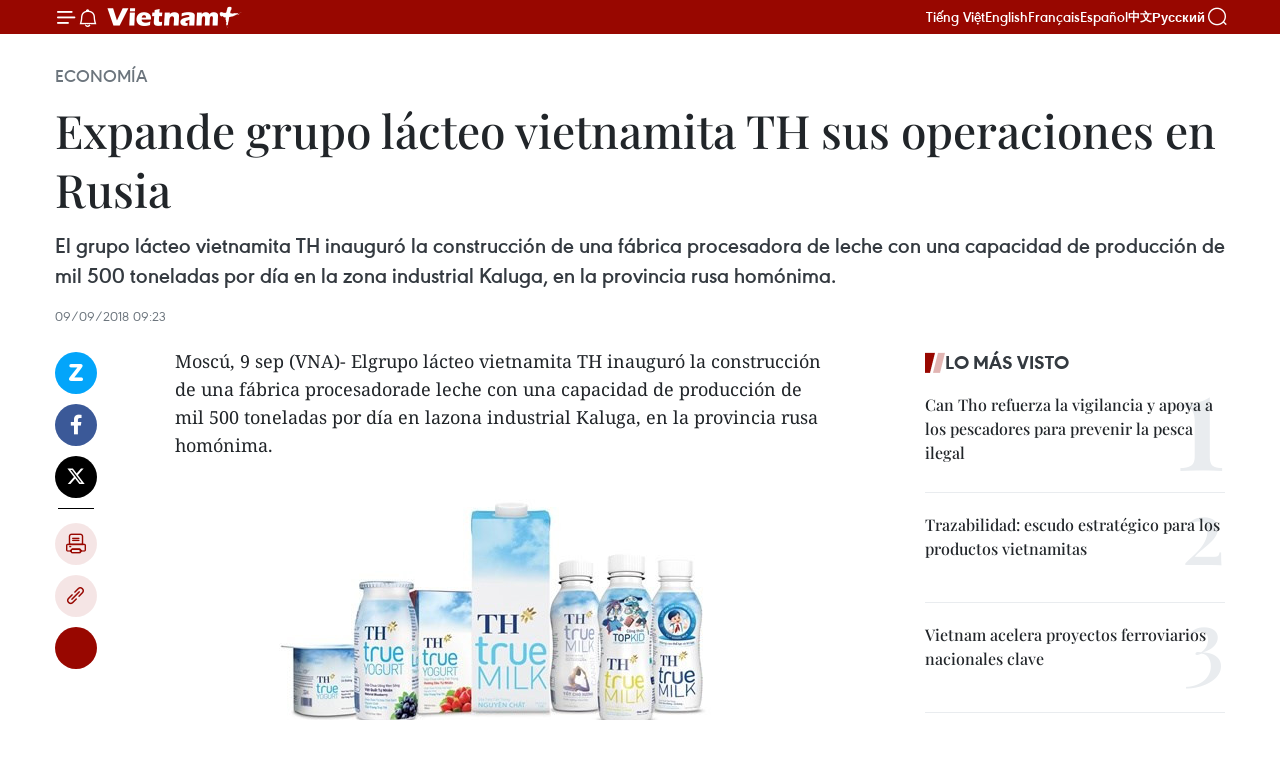

--- FILE ---
content_type: text/html;charset=utf-8
request_url: https://es.vietnamplus.vn/expande-grupo-lacteo-vietnamita-th-sus-operaciones-en-rusia-post92573.vnp
body_size: 22617
content:
<!DOCTYPE html> <html lang="es" class="es"> <head> <title>Expande grupo lácteo vietnamita TH sus operaciones en Rusia | Vietnam+ (VietnamPlus)</title> <meta name="description" content="El grupo lácteo vietnamita TH inauguró la construcción de una fábrica procesadora de leche con una capacidad de producción de mil 500 toneladas por día en la zona industrial Kaluga, en la provincia rusa homónima. "/> <meta name="keywords" content="grupo lácteo, TH, Rusia"/> <meta name="news_keywords" content="grupo lácteo, TH, Rusia"/> <meta http-equiv="Content-Type" content="text/html; charset=utf-8" /> <meta http-equiv="X-UA-Compatible" content="IE=edge"/> <meta http-equiv="refresh" content="1800" /> <meta name="revisit-after" content="1 days" /> <meta name="viewport" content="width=device-width, initial-scale=1"> <meta http-equiv="content-language" content="vi" /> <meta name="format-detection" content="telephone=no"/> <meta name="format-detection" content="address=no"/> <meta name="apple-mobile-web-app-capable" content="yes"> <meta name="apple-mobile-web-app-status-bar-style" content="black"> <meta name="apple-mobile-web-app-title" content="Vietnam+ (VietnamPlus)"/> <meta name="referrer" content="no-referrer-when-downgrade"/> <link rel="shortcut icon" href="https://media.vietnamplus.vn/assets/web/styles/img/favicon.ico" type="image/x-icon" /> <link rel="preconnect" href="https://media.vietnamplus.vn"/> <link rel="dns-prefetch" href="https://media.vietnamplus.vn"/> <link rel="preconnect" href="//www.google-analytics.com" /> <link rel="preconnect" href="//www.googletagmanager.com" /> <link rel="preconnect" href="//stc.za.zaloapp.com" /> <link rel="preconnect" href="//fonts.googleapis.com" /> <link rel="preconnect" href="//pagead2.googlesyndication.com"/> <link rel="preconnect" href="//tpc.googlesyndication.com"/> <link rel="preconnect" href="//securepubads.g.doubleclick.net"/> <link rel="preconnect" href="//accounts.google.com"/> <link rel="preconnect" href="//adservice.google.com"/> <link rel="preconnect" href="//adservice.google.com.vn"/> <link rel="preconnect" href="//www.googletagservices.com"/> <link rel="preconnect" href="//partner.googleadservices.com"/> <link rel="preconnect" href="//tpc.googlesyndication.com"/> <link rel="preconnect" href="//za.zdn.vn"/> <link rel="preconnect" href="//sp.zalo.me"/> <link rel="preconnect" href="//connect.facebook.net"/> <link rel="preconnect" href="//www.facebook.com"/> <link rel="dns-prefetch" href="//www.google-analytics.com" /> <link rel="dns-prefetch" href="//www.googletagmanager.com" /> <link rel="dns-prefetch" href="//stc.za.zaloapp.com" /> <link rel="dns-prefetch" href="//fonts.googleapis.com" /> <link rel="dns-prefetch" href="//pagead2.googlesyndication.com"/> <link rel="dns-prefetch" href="//tpc.googlesyndication.com"/> <link rel="dns-prefetch" href="//securepubads.g.doubleclick.net"/> <link rel="dns-prefetch" href="//accounts.google.com"/> <link rel="dns-prefetch" href="//adservice.google.com"/> <link rel="dns-prefetch" href="//adservice.google.com.vn"/> <link rel="dns-prefetch" href="//www.googletagservices.com"/> <link rel="dns-prefetch" href="//partner.googleadservices.com"/> <link rel="dns-prefetch" href="//tpc.googlesyndication.com"/> <link rel="dns-prefetch" href="//za.zdn.vn"/> <link rel="dns-prefetch" href="//sp.zalo.me"/> <link rel="dns-prefetch" href="//connect.facebook.net"/> <link rel="dns-prefetch" href="//www.facebook.com"/> <link rel="dns-prefetch" href="//graph.facebook.com"/> <link rel="dns-prefetch" href="//static.xx.fbcdn.net"/> <link rel="dns-prefetch" href="//staticxx.facebook.com"/> <script> var cmsConfig = { domainDesktop: 'https://es.vietnamplus.vn', domainMobile: 'https://es.vietnamplus.vn', domainApi: 'https://es-api.vietnamplus.vn', domainStatic: 'https://media.vietnamplus.vn', domainLog: 'https://es-log.vietnamplus.vn', googleAnalytics: 'G\-TGHDMM2RPP', siteId: 0, pageType: 1, objectId: 92573, adsZone: 373, allowAds: true, adsLazy: true, antiAdblock: true, }; if (window.location.protocol !== 'https:' && window.location.hostname.indexOf('vietnamplus.vn') !== -1) { window.location = 'https://' + window.location.hostname + window.location.pathname + window.location.hash; } var USER_AGENT=window.navigator&&(window.navigator.userAgent||window.navigator.vendor)||window.opera||"",IS_MOBILE=/Android|webOS|iPhone|iPod|BlackBerry|Windows Phone|IEMobile|Mobile Safari|Opera Mini/i.test(USER_AGENT),IS_REDIRECT=!1;function setCookie(e,o,i){var n=new Date,i=(n.setTime(n.getTime()+24*i*60*60*1e3),"expires="+n.toUTCString());document.cookie=e+"="+o+"; "+i+";path=/;"}function getCookie(e){var o=document.cookie.indexOf(e+"="),i=o+e.length+1;return!o&&e!==document.cookie.substring(0,e.length)||-1===o?null:(-1===(e=document.cookie.indexOf(";",i))&&(e=document.cookie.length),unescape(document.cookie.substring(i,e)))}IS_MOBILE&&getCookie("isDesktop")&&(setCookie("isDesktop",1,-1),window.location=window.location.pathname.replace(".amp", ".vnp")+window.location.search,IS_REDIRECT=!0); </script> <script> if(USER_AGENT && USER_AGENT.indexOf("facebot") <= 0 && USER_AGENT.indexOf("facebookexternalhit") <= 0) { var query = ''; var hash = ''; if (window.location.search) query = window.location.search; if (window.location.hash) hash = window.location.hash; var canonicalUrl = 'https://es.vietnamplus.vn/expande-grupo-lacteo-vietnamita-th-sus-operaciones-en-rusia-post92573.vnp' + query + hash ; var curUrl = decodeURIComponent(window.location.href); if(!location.port && canonicalUrl.startsWith("http") && curUrl != canonicalUrl){ window.location.replace(canonicalUrl); } } </script> <meta property="fb:pages" content="120834779440" /> <meta property="fb:app_id" content="1960985707489919" /> <meta name="author" content="Vietnam+ (VietnamPlus)" /> <meta name="copyright" content="Copyright © 2026 by Vietnam+ (VietnamPlus)" /> <meta name="RATING" content="GENERAL" /> <meta name="GENERATOR" content="Vietnam+ (VietnamPlus)" /> <meta content="Vietnam+ (VietnamPlus)" itemprop="sourceOrganization" name="source"/> <meta content="news" itemprop="genre" name="medium"/> <meta name="robots" content="noarchive, max-image-preview:large, index, follow" /> <meta name="GOOGLEBOT" content="noarchive, max-image-preview:large, index, follow" /> <link rel="canonical" href="https://es.vietnamplus.vn/expande-grupo-lacteo-vietnamita-th-sus-operaciones-en-rusia-post92573.vnp" /> <meta property="og:site_name" content="Vietnam+ (VietnamPlus)"/> <meta property="og:rich_attachment" content="true"/> <meta property="og:type" content="article"/> <meta property="og:url" content="https://es.vietnamplus.vn/expande-grupo-lacteo-vietnamita-th-sus-operaciones-en-rusia-post92573.vnp"/> <meta property="og:image" content="https://mediaes.vietnamplus.vn/images/70bfeb50a942ce45c8e8249230c63867ced5ff4248c9529ad1c14b7c7e51b441e2c62075372a9f89612855b2813d26eacf72ffd0d40a40c91202493ba9f5d341376f9ead7e2f4667166d8f98b8e681e2/TH_true_milk.jpg.webp"/> <meta property="og:image:width" content="1200"/> <meta property="og:image:height" content="630"/> <meta property="og:title" content="Expande grupo lácteo vietnamita TH sus operaciones en Rusia"/> <meta property="og:description" content="El grupo lácteo vietnamita TH inauguró la construcción de una fábrica procesadora de leche con una capacidad de producción de mil 500 toneladas por día en la zona industrial Kaluga, en la provincia rusa homónima. "/> <meta name="twitter:card" value="summary"/> <meta name="twitter:url" content="https://es.vietnamplus.vn/expande-grupo-lacteo-vietnamita-th-sus-operaciones-en-rusia-post92573.vnp"/> <meta name="twitter:title" content="Expande grupo lácteo vietnamita TH sus operaciones en Rusia"/> <meta name="twitter:description" content="El grupo lácteo vietnamita TH inauguró la construcción de una fábrica procesadora de leche con una capacidad de producción de mil 500 toneladas por día en la zona industrial Kaluga, en la provincia rusa homónima. "/> <meta name="twitter:image" content="https://mediaes.vietnamplus.vn/images/70bfeb50a942ce45c8e8249230c63867ced5ff4248c9529ad1c14b7c7e51b441e2c62075372a9f89612855b2813d26eacf72ffd0d40a40c91202493ba9f5d341376f9ead7e2f4667166d8f98b8e681e2/TH_true_milk.jpg.webp"/> <meta name="twitter:site" content="@Vietnam+ (VietnamPlus)"/> <meta name="twitter:creator" content="@Vietnam+ (VietnamPlus)"/> <meta property="article:publisher" content="https://www.facebook.com/VietnamPlus" /> <meta property="article:tag" content="grupo lácteo, TH, Rusia"/> <meta property="article:section" content="Economía" /> <meta property="article:published_time" content="2018-09-09T16:23:00+07:00"/> <meta property="article:modified_time" content="2018-09-09T17:56:17+07:00"/> <script type="application/ld+json"> { "@context": "http://schema.org", "@type": "Organization", "name": "Vietnam+ (VietnamPlus)", "url": "https://es.vietnamplus.vn", "logo": "https://media.vietnamplus.vn/assets/web/styles/img/logo.png", "foundingDate": "2008", "founders": [ { "@type": "Person", "name": "Thông tấn xã Việt Nam (TTXVN)" } ], "address": [ { "@type": "PostalAddress", "streetAddress": "Số 05 Lý Thường Kiệt - Hà Nội - Việt Nam", "addressLocality": "Hà Nội City", "addressRegion": "Northeast", "postalCode": "100000", "addressCountry": "VNM" } ], "contactPoint": [ { "@type": "ContactPoint", "telephone": "+84-243-941-1349", "contactType": "customer service" }, { "@type": "ContactPoint", "telephone": "+84-243-941-1348", "contactType": "customer service" } ], "sameAs": [ "https://www.facebook.com/VietnamPlus", "https://www.tiktok.com/@vietnamplus", "https://twitter.com/vietnamplus", "https://www.youtube.com/c/BaoVietnamPlus" ] } </script> <script type="application/ld+json"> { "@context" : "https://schema.org", "@type" : "WebSite", "name": "Vietnam+ (VietnamPlus)", "url": "https://es.vietnamplus.vn", "alternateName" : "Báo điện tử VIETNAMPLUS, Cơ quan của Thông tấn xã Việt Nam (TTXVN)", "potentialAction": { "@type": "SearchAction", "target": { "@type": "EntryPoint", "urlTemplate": "https://es.vietnamplus.vn/search/?q={search_term_string}" }, "query-input": "required name=search_term_string" } } </script> <script type="application/ld+json"> { "@context":"http://schema.org", "@type":"BreadcrumbList", "itemListElement":[ { "@type":"ListItem", "position":1, "item":{ "@id":"https://es.vietnamplus.vn/economia/", "name":"Economía" } } ] } </script> <script type="application/ld+json"> { "@context": "http://schema.org", "@type": "NewsArticle", "mainEntityOfPage":{ "@type":"WebPage", "@id":"https://es.vietnamplus.vn/expande-grupo-lacteo-vietnamita-th-sus-operaciones-en-rusia-post92573.vnp" }, "headline": "Expande grupo lácteo vietnamita TH sus operaciones en Rusia", "description": "El grupo lácteo vietnamita TH inauguró la construcción de una fábrica procesadora de leche con una capacidad de producción de mil 500 toneladas por día en la zona industrial Kaluga, en la provincia rusa homónima.", "image": { "@type": "ImageObject", "url": "https://mediaes.vietnamplus.vn/images/70bfeb50a942ce45c8e8249230c63867ced5ff4248c9529ad1c14b7c7e51b441e2c62075372a9f89612855b2813d26eacf72ffd0d40a40c91202493ba9f5d341376f9ead7e2f4667166d8f98b8e681e2/TH_true_milk.jpg.webp", "width" : 1200, "height" : 675 }, "datePublished": "2018-09-09T16:23:00+07:00", "dateModified": "2018-09-09T17:56:17+07:00", "author": { "@type": "Person", "name": "" }, "publisher": { "@type": "Organization", "name": "Vietnam+ (VietnamPlus)", "logo": { "@type": "ImageObject", "url": "https://media.vietnamplus.vn/assets/web/styles/img/logo.png" } } } </script> <link rel="preload" href="https://media.vietnamplus.vn/assets/web/styles/css/main.min-1.0.15.css" as="style"> <link rel="preload" href="https://media.vietnamplus.vn/assets/web/js/main.min-1.0.33.js" as="script"> <link rel="preload" href="https://media.vietnamplus.vn/assets/web/js/detail.min-1.0.15.js" as="script"> <link rel="preload" href="https://common.mcms.one/assets/styles/css/vietnamplus-1.0.0.css" as="style"> <link rel="stylesheet" href="https://common.mcms.one/assets/styles/css/vietnamplus-1.0.0.css"> <link id="cms-style" rel="stylesheet" href="https://media.vietnamplus.vn/assets/web/styles/css/main.min-1.0.15.css"> <style>.infographic-page { overflow-x: hidden;
}</style> <script type="text/javascript"> var _metaOgUrl = 'https://es.vietnamplus.vn/expande-grupo-lacteo-vietnamita-th-sus-operaciones-en-rusia-post92573.vnp'; var page_title = document.title; var tracked_url = window.location.pathname + window.location.search + window.location.hash; var cate_path = 'economia'; if (cate_path.length > 0) { tracked_url = "/" + cate_path + tracked_url; } </script> <script async="" src="https://www.googletagmanager.com/gtag/js?id=G-TGHDMM2RPP"></script> <script> window.dataLayer = window.dataLayer || []; function gtag(){dataLayer.push(arguments);} gtag('js', new Date()); gtag('config', 'G-TGHDMM2RPP', {page_path: tracked_url}); </script> <script>window.dataLayer = window.dataLayer || [];dataLayer.push({'pageCategory': '/economia'});</script> <script> window.dataLayer = window.dataLayer || []; dataLayer.push({ 'event': 'Pageview', 'articleId': '92573', 'articleTitle': 'Expande grupo lácteo vietnamita TH sus operaciones en Rusia', 'articleCategory': 'Economía', 'articleAlowAds': true, 'articleType': 'detail', 'articleTags': 'grupo lácteo, TH, Rusia', 'articlePublishDate': '2018-09-09T16:23:00+07:00', 'articleThumbnail': 'https://mediaes.vietnamplus.vn/images/70bfeb50a942ce45c8e8249230c63867ced5ff4248c9529ad1c14b7c7e51b441e2c62075372a9f89612855b2813d26eacf72ffd0d40a40c91202493ba9f5d341376f9ead7e2f4667166d8f98b8e681e2/TH_true_milk.jpg.webp', 'articleShortUrl': 'https://es.vietnamplus.vn/expande-grupo-lacteo-vietnamita-th-sus-operaciones-en-rusia-post92573.vnp', 'articleFullUrl': 'https://es.vietnamplus.vn/expande-grupo-lacteo-vietnamita-th-sus-operaciones-en-rusia-post92573.vnp', }); </script> <script type='text/javascript'> gtag('event', 'article_page',{ 'articleId': '92573', 'articleTitle': 'Expande grupo lácteo vietnamita TH sus operaciones en Rusia', 'articleCategory': 'Economía', 'articleAlowAds': true, 'articleType': 'detail', 'articleTags': 'grupo lácteo, TH, Rusia', 'articlePublishDate': '2018-09-09T16:23:00+07:00', 'articleThumbnail': 'https://mediaes.vietnamplus.vn/images/70bfeb50a942ce45c8e8249230c63867ced5ff4248c9529ad1c14b7c7e51b441e2c62075372a9f89612855b2813d26eacf72ffd0d40a40c91202493ba9f5d341376f9ead7e2f4667166d8f98b8e681e2/TH_true_milk.jpg.webp', 'articleShortUrl': 'https://es.vietnamplus.vn/expande-grupo-lacteo-vietnamita-th-sus-operaciones-en-rusia-post92573.vnp', 'articleFullUrl': 'https://es.vietnamplus.vn/expande-grupo-lacteo-vietnamita-th-sus-operaciones-en-rusia-post92573.vnp', }); </script> <script>(function(w,d,s,l,i){w[l]=w[l]||[];w[l].push({'gtm.start': new Date().getTime(),event:'gtm.js'});var f=d.getElementsByTagName(s)[0], j=d.createElement(s),dl=l!='dataLayer'?'&l='+l:'';j.async=true;j.src= 'https://www.googletagmanager.com/gtm.js?id='+i+dl;f.parentNode.insertBefore(j,f); })(window,document,'script','dataLayer','GTM-5WM58F3N');</script> <script type="text/javascript"> !function(){"use strict";function e(e){var t=!(arguments.length>1&&void 0!==arguments[1])||arguments[1],c=document.createElement("script");c.src=e,t?c.type="module":(c.async=!0,c.type="text/javascript",c.setAttribute("nomodule",""));var n=document.getElementsByTagName("script")[0];n.parentNode.insertBefore(c,n)}!function(t,c){!function(t,c,n){var a,o,r;n.accountId=c,null!==(a=t.marfeel)&&void 0!==a||(t.marfeel={}),null!==(o=(r=t.marfeel).cmd)&&void 0!==o||(r.cmd=[]),t.marfeel.config=n;var i="https://sdk.mrf.io/statics";e("".concat(i,"/marfeel-sdk.js?id=").concat(c),!0),e("".concat(i,"/marfeel-sdk.es5.js?id=").concat(c),!1)}(t,c,arguments.length>2&&void 0!==arguments[2]?arguments[2]:{})}(window,2272,{} )}(); </script> <script async src="https://sp.zalo.me/plugins/sdk.js"></script> </head> <body class="detail-page"> <div id="sdaWeb_SdaMasthead" class="rennab rennab-top" data-platform="1" data-position="Web_SdaMasthead"> </div> <header class=" site-header"> <div class="sticky"> <div class="container"> <i class="ic-menu"></i> <i class="ic-bell"></i> <div id="header-news" class="pick-news hidden" data-source="header-latest-news"></div> <a class="small-logo" href="/" title="Vietnam+ (VietnamPlus)">Vietnam+ (VietnamPlus)</a> <ul class="menu"> <li> <a href="https://www.vietnamplus.vn" title="Tiếng Việt" target="_blank">Tiếng Việt</a> </li> <li> <a href="https://en.vietnamplus.vn" title="English" target="_blank" rel="nofollow">English</a> </li> <li> <a href="https://fr.vietnamplus.vn" title="Français" target="_blank" rel="nofollow">Français</a> </li> <li> <a href="https://es.vietnamplus.vn" title="Español" target="_blank" rel="nofollow">Español</a> </li> <li> <a href="https://zh.vietnamplus.vn" title="中文" target="_blank" rel="nofollow">中文</a> </li> <li> <a href="https://ru.vietnamplus.vn" title="Русский" target="_blank" rel="nofollow">Русский</a> </li> </ul> <div class="search-wrapper"> <i class="ic-search"></i> <input type="text" class="search txtsearch" placeholder="Palabra clave"> </div> </div> </div> </header> <div class="site-body"> <div id="sdaWeb_SdaBackground" class="rennab " data-platform="1" data-position="Web_SdaBackground"> </div> <div class="container"> <div class="breadcrumb breadcrumb-detail"> <h2 class="main"> <a href="https://es.vietnamplus.vn/economia/" title="Economía" class="active">Economía</a> </h2> </div> <div id="sdaWeb_SdaTop" class="rennab " data-platform="1" data-position="Web_SdaTop"> </div> <div class="article"> <h1 class="article__title cms-title "> Expande grupo lácteo vietnamita TH sus operaciones en Rusia </h1> <div class="article__sapo cms-desc"> El grupo lácteo vietnamita TH inauguró la construcción de una fábrica procesadora de leche con una capacidad de producción de mil 500 toneladas por día en la zona industrial Kaluga, en la provincia rusa homónima. </div> <div id="sdaWeb_SdaArticleAfterSapo" class="rennab " data-platform="1" data-position="Web_SdaArticleAfterSapo"> </div> <div class="article__meta"> <time class="time" datetime="2018-09-09T16:23:00+07:00" data-time="1536484980" data-friendly="false">domingo, septiembre 09, 2018 16:23</time> <meta class="cms-date" itemprop="datePublished" content="2018-09-09T16:23:00+07:00"> </div> <div class="col"> <div class="main-col content-col"> <div class="article__body zce-content-body cms-body" itemprop="articleBody"> <div class="social-pin sticky article__social"> <a href="javascript:void(0);" class="zl zalo-share-button" title="Zalo" data-href="https://es.vietnamplus.vn/expande-grupo-lacteo-vietnamita-th-sus-operaciones-en-rusia-post92573.vnp" data-oaid="4486284411240520426" data-layout="1" data-color="blue" data-customize="true">Zalo</a> <a href="javascript:void(0);" class="item fb" data-href="https://es.vietnamplus.vn/expande-grupo-lacteo-vietnamita-th-sus-operaciones-en-rusia-post92573.vnp" data-rel="facebook" title="Facebook">Facebook</a> <a href="javascript:void(0);" class="item tw" data-href="https://es.vietnamplus.vn/expande-grupo-lacteo-vietnamita-th-sus-operaciones-en-rusia-post92573.vnp" data-rel="twitter" title="Twitter">Twitter</a> <a href="javascript:void(0);" class="bookmark sendbookmark hidden" onclick="ME.sendBookmark(this, 92573);" data-id="92573" title="Marcador">Marcador</a> <a href="javascript:void(0);" class="print sendprint" title="Print" data-href="/print-92573.html">Imprimir</a> <a href="javascript:void(0);" class="item link" data-href="https://es.vietnamplus.vn/expande-grupo-lacteo-vietnamita-th-sus-operaciones-en-rusia-post92573.vnp" data-rel="copy" title="Copy link">Copy link</a> <div id='shortenlink-container'></div> </div> <div class="ExternalClass06F4C4F8FBE2477C8C324EB403451267"> Moscú, 9 sep (VNA)- Elgrupo lácteo vietnamita TH inauguró la construcción de una fábrica procesadorade leche con una capacidad de producción de mil 500 toneladas por día en lazona industrial Kaluga, en la provincia rusa homónima.&nbsp;
</div>
<div class="ExternalClass06F4C4F8FBE2477C8C324EB403451267"> <div class="article-photo"> <a href="/Uploaded_ES/sxtt/2018_09_09/TH_true_milk.jpg" rel="nofollow" target="_blank"><img alt="Expande grupo lácteo vietnamita TH sus operaciones en Rusia ảnh 1" src="[data-uri]" class="lazyload cms-photo" data-large-src="https://mediaes.vietnamplus.vn/images/cca9a6d80f13ff15464f9e771e0cc4833d72158b60ceeffb4c4caa80178e408e819265f8ca645eb6eb8cc81b03ec0059fef81d61bba2ed05d6a1bfcf005dc4a0/TH_true_milk.jpg" data-src="https://mediaes.vietnamplus.vn/images/84319463aa2c360cddad20a093c0aba31cbbf550eb0964ddc22924802330cc1bf3fa121caaa0ffd41ca372ce3cff0620b89c9f97ba8b0a06894623d510a702dd/TH_true_milk.jpg" title="Expande grupo lácteo vietnamita TH sus operaciones en Rusia ảnh 1"></a><span>Productos del grupo lácteo vietnamita TH (Fuente: thmilk.vn)</span> </div> <br> <br> Se trata de unproyecto de fabricación de productos lácteos como leche pasteurizada, yogurt, kéfir,helados, mantequilla y queso, así como bebidas con la aplicación de altatecnología con una inversión total de unos dos mil 700 millones de dólares. <br> <br> Las autoridades de laprovincia de Kaluga, el oeste de Rusia, enfatizaron que el proyecto del grupovietnamita TH se convirtió en la mayor inversión de la localidad, que incluyeuna granja de vacas lecheras y una planta de procesamiento de leche. <br> <br> Con una capacidad de mil500 toneladas por día, la fábrica del grupo TH sería la más grande en Rusia, laque consumirá toda la leche fresca de las granjas del grupo TH en Moscú yKaluga. <br> <br> Los productos de TH fabricadosen Rusia aportarán no solo a minimizar la escasez de la demanda de los lácteos enRusia, sino también a la exportación a China y los mercados de Asia-Pacífico. <br> <br> El grupo TH estudiatambién la posibilidad de construir granjas con un total de 350 mil vacaslecheras y plantas de procesamiento de productos lácteos con capacidad deproducción de cerca de seis mil toneladas de leches al día en Tyumen,Bashkortostán y Primorye en Rusia. <br> <br> TH planea estableceruna cadena de distribución con 300 tiendas True Mart en el país euroasiático. <br> <br> En 2017, el valor delintercambio comercial entre Kaluga con Vietnam alcanzó los 30 millones dedólares, casi ocho veces mayor al de 2015. En la primera mitad del año en curso,esta cifra superó los 22 millones de dólares, el doble en comparación con elmismo lapso del año pasado.-VNA
</div> <div class="article__source"> <div class="source"> <span class="name">source</span> </div> </div> <div id="sdaWeb_SdaArticleAfterBody" class="rennab " data-platform="1" data-position="Web_SdaArticleAfterBody"> </div> </div> <div class="article__tag"> <a class="active" href="https://es.vietnamplus.vn/tag.vnp?q=grupo lácteo" title="grupo lácteo">#grupo lácteo</a> <a class="active" href="https://es.vietnamplus.vn/tag/th-tag7561.vnp" title="TH">#TH</a> <a class="" href="https://es.vietnamplus.vn/tag/rusia-tag28.vnp" title="Rusia">#Rusia</a> </div> <div id="sdaWeb_SdaArticleAfterTag" class="rennab " data-platform="1" data-position="Web_SdaArticleAfterTag"> </div> <div class="wrap-social"> <div class="social-pin article__social"> <a href="javascript:void(0);" class="zl zalo-share-button" title="Zalo" data-href="https://es.vietnamplus.vn/expande-grupo-lacteo-vietnamita-th-sus-operaciones-en-rusia-post92573.vnp" data-oaid="4486284411240520426" data-layout="1" data-color="blue" data-customize="true">Zalo</a> <a href="javascript:void(0);" class="item fb" data-href="https://es.vietnamplus.vn/expande-grupo-lacteo-vietnamita-th-sus-operaciones-en-rusia-post92573.vnp" data-rel="facebook" title="Facebook">Facebook</a> <a href="javascript:void(0);" class="item tw" data-href="https://es.vietnamplus.vn/expande-grupo-lacteo-vietnamita-th-sus-operaciones-en-rusia-post92573.vnp" data-rel="twitter" title="Twitter">Twitter</a> <a href="javascript:void(0);" class="bookmark sendbookmark hidden" onclick="ME.sendBookmark(this, 92573);" data-id="92573" title="Marcador">Marcador</a> <a href="javascript:void(0);" class="print sendprint" title="Print" data-href="/print-92573.html">Imprimir</a> <a href="javascript:void(0);" class="item link" data-href="https://es.vietnamplus.vn/expande-grupo-lacteo-vietnamita-th-sus-operaciones-en-rusia-post92573.vnp" data-rel="copy" title="Copy link">Copy link</a> <div id='shortenlink-container'></div> </div> <a href="https://news.google.com/publications/CAAqBwgKMN-18wowlLWFAw?hl=vi&gl=VN&ceid=VN%3Avi" class="google-news" target="_blank" title="Google News">Seguir VietnamPlus</a> </div> <div id="sdaWeb_SdaArticleAfterBody1" class="rennab " data-platform="1" data-position="Web_SdaArticleAfterBody1"> </div> <div id="sdaWeb_SdaArticleAfterBody2" class="rennab " data-platform="1" data-position="Web_SdaArticleAfterBody2"> </div> <div class="timeline secondary"> <h3 class="box-heading"> <a href="https://es.vietnamplus.vn/economia/" title="Economía" class="title"> Ver más </a> </h3> <div class="box-content content-list" data-source="recommendation-373"> <article class="story" data-id="231976"> <figure class="story__thumb"> <a class="cms-link" href="https://es.vietnamplus.vn/feria-de-primavera-2026-hacia-la-agricultura-verde-y-sostenible-de-vietnam-post231976.vnp" title="Feria de Primavera 2026: Hacia la agricultura verde y sostenible de Vietnam"> <img class="lazyload" src="[data-uri]" data-src="https://mediaes.vietnamplus.vn/images/a1af0e25a1124e034d52602711cf572e486971f0140027cd05554c41782c322a0a524e987f74e8af54108f2d3a7b26f7fa7de7bbc9fa2fcc43ce7d5b257b180b/3276e80ce7440e1a5755.jpg.webp" data-srcset="https://mediaes.vietnamplus.vn/images/a1af0e25a1124e034d52602711cf572e486971f0140027cd05554c41782c322a0a524e987f74e8af54108f2d3a7b26f7fa7de7bbc9fa2fcc43ce7d5b257b180b/3276e80ce7440e1a5755.jpg.webp 1x, https://mediaes.vietnamplus.vn/images/6975f8604fb2a7f29e25e1e8a6482cc7486971f0140027cd05554c41782c322a0a524e987f74e8af54108f2d3a7b26f7fa7de7bbc9fa2fcc43ce7d5b257b180b/3276e80ce7440e1a5755.jpg.webp 2x" alt="En la Feria (Fuente: VNA)"> <noscript><img src="https://mediaes.vietnamplus.vn/images/a1af0e25a1124e034d52602711cf572e486971f0140027cd05554c41782c322a0a524e987f74e8af54108f2d3a7b26f7fa7de7bbc9fa2fcc43ce7d5b257b180b/3276e80ce7440e1a5755.jpg.webp" srcset="https://mediaes.vietnamplus.vn/images/a1af0e25a1124e034d52602711cf572e486971f0140027cd05554c41782c322a0a524e987f74e8af54108f2d3a7b26f7fa7de7bbc9fa2fcc43ce7d5b257b180b/3276e80ce7440e1a5755.jpg.webp 1x, https://mediaes.vietnamplus.vn/images/6975f8604fb2a7f29e25e1e8a6482cc7486971f0140027cd05554c41782c322a0a524e987f74e8af54108f2d3a7b26f7fa7de7bbc9fa2fcc43ce7d5b257b180b/3276e80ce7440e1a5755.jpg.webp 2x" alt="En la Feria (Fuente: VNA)" class="image-fallback"></noscript> </a> </figure> <h2 class="story__heading" data-tracking="231976"> <a class=" cms-link" href="https://es.vietnamplus.vn/feria-de-primavera-2026-hacia-la-agricultura-verde-y-sostenible-de-vietnam-post231976.vnp" title="Feria de Primavera 2026: Hacia la agricultura verde y sostenible de Vietnam"> Feria de Primavera 2026: Hacia la agricultura verde y sostenible de Vietnam </a> </h2> <time class="time" datetime="2026-02-03T17:12:08+07:00" data-time="1770113528"> 03/02/2026 17:12 </time> <div class="story__summary story__shorten"> <p>La Feria de Primavera 2026 presenta productos OCOP, agricultura de alta tecnología y modelos sostenibles que reflejan la transformación verde del sector agrícola vietnamita.</p> </div> </article> <article class="story" data-id="231973"> <figure class="story__thumb"> <a class="cms-link" href="https://es.vietnamplus.vn/feria-de-primavera-de-2026-productos-ocop-difunden-los-valores-locales-post231973.vnp" title="Feria de Primavera de 2026: Productos OCOP difunden los valores locales"> <img class="lazyload" src="[data-uri]" data-src="https://mediaes.vietnamplus.vn/images/a1af0e25a1124e034d52602711cf572e11e6a136fc171ecea65750fd6584ede213dbca4d9129f67de47ca0e7b1654e1c45db9be1c54ee3fe2d26cce8fe095af7dd2b441c8c15f3ae6644b601fdc82644/112213-khai-mac-hoi-cho-mua-xuan-2026.jpg.webp" data-srcset="https://mediaes.vietnamplus.vn/images/a1af0e25a1124e034d52602711cf572e11e6a136fc171ecea65750fd6584ede213dbca4d9129f67de47ca0e7b1654e1c45db9be1c54ee3fe2d26cce8fe095af7dd2b441c8c15f3ae6644b601fdc82644/112213-khai-mac-hoi-cho-mua-xuan-2026.jpg.webp 1x, https://mediaes.vietnamplus.vn/images/6975f8604fb2a7f29e25e1e8a6482cc711e6a136fc171ecea65750fd6584ede213dbca4d9129f67de47ca0e7b1654e1c45db9be1c54ee3fe2d26cce8fe095af7dd2b441c8c15f3ae6644b601fdc82644/112213-khai-mac-hoi-cho-mua-xuan-2026.jpg.webp 2x" alt="Los visitantes recorren los stands de la feria. Foto: VNA"> <noscript><img src="https://mediaes.vietnamplus.vn/images/a1af0e25a1124e034d52602711cf572e11e6a136fc171ecea65750fd6584ede213dbca4d9129f67de47ca0e7b1654e1c45db9be1c54ee3fe2d26cce8fe095af7dd2b441c8c15f3ae6644b601fdc82644/112213-khai-mac-hoi-cho-mua-xuan-2026.jpg.webp" srcset="https://mediaes.vietnamplus.vn/images/a1af0e25a1124e034d52602711cf572e11e6a136fc171ecea65750fd6584ede213dbca4d9129f67de47ca0e7b1654e1c45db9be1c54ee3fe2d26cce8fe095af7dd2b441c8c15f3ae6644b601fdc82644/112213-khai-mac-hoi-cho-mua-xuan-2026.jpg.webp 1x, https://mediaes.vietnamplus.vn/images/6975f8604fb2a7f29e25e1e8a6482cc711e6a136fc171ecea65750fd6584ede213dbca4d9129f67de47ca0e7b1654e1c45db9be1c54ee3fe2d26cce8fe095af7dd2b441c8c15f3ae6644b601fdc82644/112213-khai-mac-hoi-cho-mua-xuan-2026.jpg.webp 2x" alt="Los visitantes recorren los stands de la feria. Foto: VNA" class="image-fallback"></noscript> </a> </figure> <h2 class="story__heading" data-tracking="231973"> <a class=" cms-link" href="https://es.vietnamplus.vn/feria-de-primavera-de-2026-productos-ocop-difunden-los-valores-locales-post231973.vnp" title="Feria de Primavera de 2026: Productos OCOP difunden los valores locales"> Feria de Primavera de 2026: Productos OCOP difunden los valores locales </a> </h2> <time class="time" datetime="2026-02-03T17:00:26+07:00" data-time="1770112826"> 03/02/2026 17:00 </time> <div class="story__summary story__shorten"> <p>La Feria de Primavera 2026 destaca los productos OCOP como motor de la agricultura vietnamita, combinando identidad local, tecnología e innovación sostenible.</p> </div> </article> <article class="story" data-id="231969"> <figure class="story__thumb"> <a class="cms-link" href="https://es.vietnamplus.vn/feria-de-primavera-2026-especialidades-de-vinh-long-conquistan-el-mercado-del-tet-post231969.vnp" title="Feria de Primavera 2026: Especialidades de Vinh Long conquistan el mercado del Tet"> <img class="lazyload" src="[data-uri]" data-src="https://mediaes.vietnamplus.vn/images/a1af0e25a1124e034d52602711cf572eaacf5381c3c45a6921918802033d8a65204cdb43ec06ab52676aaf923e26e1aaf17db7cd492cca8d8d7e03c4876b3d4b/img-9568-20260202192450.jpg.webp" data-srcset="https://mediaes.vietnamplus.vn/images/a1af0e25a1124e034d52602711cf572eaacf5381c3c45a6921918802033d8a65204cdb43ec06ab52676aaf923e26e1aaf17db7cd492cca8d8d7e03c4876b3d4b/img-9568-20260202192450.jpg.webp 1x, https://mediaes.vietnamplus.vn/images/6975f8604fb2a7f29e25e1e8a6482cc7aacf5381c3c45a6921918802033d8a65204cdb43ec06ab52676aaf923e26e1aaf17db7cd492cca8d8d7e03c4876b3d4b/img-9568-20260202192450.jpg.webp 2x" alt="Las especialidades de Vinh Long exhibidas en la Feria (Fuente: VNA)"> <noscript><img src="https://mediaes.vietnamplus.vn/images/a1af0e25a1124e034d52602711cf572eaacf5381c3c45a6921918802033d8a65204cdb43ec06ab52676aaf923e26e1aaf17db7cd492cca8d8d7e03c4876b3d4b/img-9568-20260202192450.jpg.webp" srcset="https://mediaes.vietnamplus.vn/images/a1af0e25a1124e034d52602711cf572eaacf5381c3c45a6921918802033d8a65204cdb43ec06ab52676aaf923e26e1aaf17db7cd492cca8d8d7e03c4876b3d4b/img-9568-20260202192450.jpg.webp 1x, https://mediaes.vietnamplus.vn/images/6975f8604fb2a7f29e25e1e8a6482cc7aacf5381c3c45a6921918802033d8a65204cdb43ec06ab52676aaf923e26e1aaf17db7cd492cca8d8d7e03c4876b3d4b/img-9568-20260202192450.jpg.webp 2x" alt="Las especialidades de Vinh Long exhibidas en la Feria (Fuente: VNA)" class="image-fallback"></noscript> </a> </figure> <h2 class="story__heading" data-tracking="231969"> <a class=" cms-link" href="https://es.vietnamplus.vn/feria-de-primavera-2026-especialidades-de-vinh-long-conquistan-el-mercado-del-tet-post231969.vnp" title="Feria de Primavera 2026: Especialidades de Vinh Long conquistan el mercado del Tet"> Feria de Primavera 2026: Especialidades de Vinh Long conquistan el mercado del Tet </a> </h2> <time class="time" datetime="2026-02-03T16:53:10+07:00" data-time="1770112390"> 03/02/2026 16:53 </time> <div class="story__summary story__shorten"> <p>Durante el Tet, los consumidores vietnamitas priorizan calidad y trazabilidad, impulsando a los productos OCOP y especialidades de Vinh Long en ferias de primavera.</p> </div> </article> <article class="story" data-id="231959"> <figure class="story__thumb"> <a class="cms-link" href="https://es.vietnamplus.vn/feria-de-primavera-2026-un-viaje-cultural-y-comercial-por-todo-vietnam-post231959.vnp" title="Feria de Primavera 2026: Un viaje cultural y comercial por todo Vietnam"> <img class="lazyload" src="[data-uri]" data-src="https://mediaes.vietnamplus.vn/images/10b35e7ea1400aaa9dc54a12ae7fa3dc4dd8e09b4b32453a33da135b92946467b815d1c2f8d64622cf4174fa2de2f09bf44ef1d150b8b3771776b52bfdb80c04/hoi-cho-mua-thu-1.jpg.webp" data-srcset="https://mediaes.vietnamplus.vn/images/10b35e7ea1400aaa9dc54a12ae7fa3dc4dd8e09b4b32453a33da135b92946467b815d1c2f8d64622cf4174fa2de2f09bf44ef1d150b8b3771776b52bfdb80c04/hoi-cho-mua-thu-1.jpg.webp 1x, https://mediaes.vietnamplus.vn/images/5aea9544c4e23fb9a0759c3a0d478a6b4dd8e09b4b32453a33da135b92946467b815d1c2f8d64622cf4174fa2de2f09bf44ef1d150b8b3771776b52bfdb80c04/hoi-cho-mua-thu-1.jpg.webp 2x" alt="Feria de Primavera 2026 abre oportunidades para empresas privadas y hogares comerciales (Foto: VNA)"> <noscript><img src="https://mediaes.vietnamplus.vn/images/10b35e7ea1400aaa9dc54a12ae7fa3dc4dd8e09b4b32453a33da135b92946467b815d1c2f8d64622cf4174fa2de2f09bf44ef1d150b8b3771776b52bfdb80c04/hoi-cho-mua-thu-1.jpg.webp" srcset="https://mediaes.vietnamplus.vn/images/10b35e7ea1400aaa9dc54a12ae7fa3dc4dd8e09b4b32453a33da135b92946467b815d1c2f8d64622cf4174fa2de2f09bf44ef1d150b8b3771776b52bfdb80c04/hoi-cho-mua-thu-1.jpg.webp 1x, https://mediaes.vietnamplus.vn/images/5aea9544c4e23fb9a0759c3a0d478a6b4dd8e09b4b32453a33da135b92946467b815d1c2f8d64622cf4174fa2de2f09bf44ef1d150b8b3771776b52bfdb80c04/hoi-cho-mua-thu-1.jpg.webp 2x" alt="Feria de Primavera 2026 abre oportunidades para empresas privadas y hogares comerciales (Foto: VNA)" class="image-fallback"></noscript> </a> </figure> <h2 class="story__heading" data-tracking="231959"> <a class=" cms-link" href="https://es.vietnamplus.vn/feria-de-primavera-2026-un-viaje-cultural-y-comercial-por-todo-vietnam-post231959.vnp" title="Feria de Primavera 2026: Un viaje cultural y comercial por todo Vietnam"> <i class="ic-video"></i> Feria de Primavera 2026: Un viaje cultural y comercial por todo Vietnam </a> </h2> <time class="time" datetime="2026-02-03T14:07:20+07:00" data-time="1770102440"> 03/02/2026 14:07 </time> <div class="story__summary story__shorten"> <p>La Feria de Primavera 2026 se presenta como un escenario vibrante que celebra el Año Nuevo Lunar, con stands diseñados como "espacios patrimoniales" que reflejan un Vietnam dinámico y seguro de sí mismo. La ceremonia de inauguración tuvo lugar el 2 de febrero en el Centro de Exposiciones de Vietnam en Hanoi, marcando el inicio de un programa comercial y cultural de 12 días.</p> </div> </article> <article class="story" data-id="231958"> <figure class="story__thumb"> <a class="cms-link" href="https://es.vietnamplus.vn/feria-de-primavera-2026-destaca-lo-mejor-de-las-artes-escenicas-vietnamitas-post231958.vnp" title="Feria de Primavera 2026 destaca lo mejor de las artes escénicas vietnamitas"> <img class="lazyload" src="[data-uri]" data-src="https://mediaes.vietnamplus.vn/images/[base64]/vnapotalkhaimachoichomuaxuan20268567148-17700412131221373765986.jpg.webp" data-srcset="https://mediaes.vietnamplus.vn/images/[base64]/vnapotalkhaimachoichomuaxuan20268567148-17700412131221373765986.jpg.webp 1x, https://mediaes.vietnamplus.vn/images/[base64]/vnapotalkhaimachoichomuaxuan20268567148-17700412131221373765986.jpg.webp 2x" alt="En la cita (Fuente: VNA)"> <noscript><img src="https://mediaes.vietnamplus.vn/images/[base64]/vnapotalkhaimachoichomuaxuan20268567148-17700412131221373765986.jpg.webp" srcset="https://mediaes.vietnamplus.vn/images/[base64]/vnapotalkhaimachoichomuaxuan20268567148-17700412131221373765986.jpg.webp 1x, https://mediaes.vietnamplus.vn/images/[base64]/vnapotalkhaimachoichomuaxuan20268567148-17700412131221373765986.jpg.webp 2x" alt="En la cita (Fuente: VNA)" class="image-fallback"></noscript> </a> </figure> <h2 class="story__heading" data-tracking="231958"> <a class=" cms-link" href="https://es.vietnamplus.vn/feria-de-primavera-2026-destaca-lo-mejor-de-las-artes-escenicas-vietnamitas-post231958.vnp" title="Feria de Primavera 2026 destaca lo mejor de las artes escénicas vietnamitas"> Feria de Primavera 2026 destaca lo mejor de las artes escénicas vietnamitas </a> </h2> <time class="time" datetime="2026-02-03T11:36:30+07:00" data-time="1770093390"> 03/02/2026 11:36 </time> <div class="story__summary story__shorten"> <p>La primera Feria de Primavera 2026 fue inaugurada en Hanoi con espectáculos artísticos, cultura tradicional y actividades comerciales por el Año Nuevo Lunar.</p> </div> </article> <div id="sdaWeb_SdaNative1" class="rennab " data-platform="1" data-position="Web_SdaNative1"> </div> <article class="story" data-id="231953"> <figure class="story__thumb"> <a class="cms-link" href="https://es.vietnamplus.vn/cooperativas-presentan-productos-farmaceuticos-ocop-en-feria-de-primavera-2026-post231953.vnp" title="Cooperativas presentan productos farmacéuticos OCOP en Feria de Primavera 2026"> <img class="lazyload" src="[data-uri]" data-src="https://mediaes.vietnamplus.vn/images/18068d5f4d6550be0e90cb3c306a7c224ac94b01491d02bc4d78bcd39a6f97ddeca0d55c2c27026720380e992139c8eafd72e56722e7856695fb11fe9eaac95d/img-9564-20260202191539.jpg.webp" data-srcset="https://mediaes.vietnamplus.vn/images/18068d5f4d6550be0e90cb3c306a7c224ac94b01491d02bc4d78bcd39a6f97ddeca0d55c2c27026720380e992139c8eafd72e56722e7856695fb11fe9eaac95d/img-9564-20260202191539.jpg.webp 1x, https://mediaes.vietnamplus.vn/images/5600725eba817801ab1d6c99586484604ac94b01491d02bc4d78bcd39a6f97ddeca0d55c2c27026720380e992139c8eafd72e56722e7856695fb11fe9eaac95d/img-9564-20260202191539.jpg.webp 2x" alt="Productos farmacéuticos OCOP de la Cooperativa de Agricultura y Hierbas Medicinales de Alta Tecnología Sukova en la Feria. (Fuente: VNA)"> <noscript><img src="https://mediaes.vietnamplus.vn/images/18068d5f4d6550be0e90cb3c306a7c224ac94b01491d02bc4d78bcd39a6f97ddeca0d55c2c27026720380e992139c8eafd72e56722e7856695fb11fe9eaac95d/img-9564-20260202191539.jpg.webp" srcset="https://mediaes.vietnamplus.vn/images/18068d5f4d6550be0e90cb3c306a7c224ac94b01491d02bc4d78bcd39a6f97ddeca0d55c2c27026720380e992139c8eafd72e56722e7856695fb11fe9eaac95d/img-9564-20260202191539.jpg.webp 1x, https://mediaes.vietnamplus.vn/images/5600725eba817801ab1d6c99586484604ac94b01491d02bc4d78bcd39a6f97ddeca0d55c2c27026720380e992139c8eafd72e56722e7856695fb11fe9eaac95d/img-9564-20260202191539.jpg.webp 2x" alt="Productos farmacéuticos OCOP de la Cooperativa de Agricultura y Hierbas Medicinales de Alta Tecnología Sukova en la Feria. (Fuente: VNA)" class="image-fallback"></noscript> </a> </figure> <h2 class="story__heading" data-tracking="231953"> <a class=" cms-link" href="https://es.vietnamplus.vn/cooperativas-presentan-productos-farmaceuticos-ocop-en-feria-de-primavera-2026-post231953.vnp" title="Cooperativas presentan productos farmacéuticos OCOP en Feria de Primavera 2026"> Cooperativas presentan productos farmacéuticos OCOP en Feria de Primavera 2026 </a> </h2> <time class="time" datetime="2026-02-03T11:04:22+07:00" data-time="1770091462"> 03/02/2026 11:04 </time> <div class="story__summary story__shorten"> <p>Ante el aumento de la tendencia de priorizar los productos sanitarios naturales, seguros y con trazabilidad, las cooperativas de artículos farmaceúticos de Vietnam tienen una gran oportunidad para expandir su mercado.</p> </div> </article> <article class="story" data-id="231928"> <figure class="story__thumb"> <a class="cms-link" href="https://es.vietnamplus.vn/feria-de-primavera-2026-canal-clave-de-promocion-comercial-para-empresas-vietnamitas-post231928.vnp" title="Feria de Primavera 2026: canal clave de promoción comercial para empresas vietnamitas"> <img class="lazyload" src="[data-uri]" data-src="https://mediaes.vietnamplus.vn/images/10b35e7ea1400aaa9dc54a12ae7fa3dc4dd8e09b4b32453a33da135b929464672dcda9423e7126e3b7fb86bc9a277bbab0b575dd32e6b24296e43cc5891996e1/hoi-cho-mua-xuan-2.jpg.webp" data-srcset="https://mediaes.vietnamplus.vn/images/10b35e7ea1400aaa9dc54a12ae7fa3dc4dd8e09b4b32453a33da135b929464672dcda9423e7126e3b7fb86bc9a277bbab0b575dd32e6b24296e43cc5891996e1/hoi-cho-mua-xuan-2.jpg.webp 1x, https://mediaes.vietnamplus.vn/images/5aea9544c4e23fb9a0759c3a0d478a6b4dd8e09b4b32453a33da135b929464672dcda9423e7126e3b7fb86bc9a277bbab0b575dd32e6b24296e43cc5891996e1/hoi-cho-mua-xuan-2.jpg.webp 2x" alt="Feria de Primavera 2026: canal clave de promoción comercial para empresas vietnamitas (Foto: VNA)"> <noscript><img src="https://mediaes.vietnamplus.vn/images/10b35e7ea1400aaa9dc54a12ae7fa3dc4dd8e09b4b32453a33da135b929464672dcda9423e7126e3b7fb86bc9a277bbab0b575dd32e6b24296e43cc5891996e1/hoi-cho-mua-xuan-2.jpg.webp" srcset="https://mediaes.vietnamplus.vn/images/10b35e7ea1400aaa9dc54a12ae7fa3dc4dd8e09b4b32453a33da135b929464672dcda9423e7126e3b7fb86bc9a277bbab0b575dd32e6b24296e43cc5891996e1/hoi-cho-mua-xuan-2.jpg.webp 1x, https://mediaes.vietnamplus.vn/images/5aea9544c4e23fb9a0759c3a0d478a6b4dd8e09b4b32453a33da135b929464672dcda9423e7126e3b7fb86bc9a277bbab0b575dd32e6b24296e43cc5891996e1/hoi-cho-mua-xuan-2.jpg.webp 2x" alt="Feria de Primavera 2026: canal clave de promoción comercial para empresas vietnamitas (Foto: VNA)" class="image-fallback"></noscript> </a> </figure> <h2 class="story__heading" data-tracking="231928"> <a class=" cms-link" href="https://es.vietnamplus.vn/feria-de-primavera-2026-canal-clave-de-promocion-comercial-para-empresas-vietnamitas-post231928.vnp" title="Feria de Primavera 2026: canal clave de promoción comercial para empresas vietnamitas"> Feria de Primavera 2026: canal clave de promoción comercial para empresas vietnamitas </a> </h2> <time class="time" datetime="2026-02-03T03:52:01+07:00" data-time="1770065521"> 03/02/2026 03:52 </time> <div class="story__summary story__shorten"> <p>Más allá de ser un espacio de compras durante el Año Nuevo Lunar (Tet), la Feria de Primavera 2026 se consolida progresivamente como un importante canal de promoción comercial, que permite a las empresas presentar sus productos, soluciones empresariales y estrategias de desarrollo, ampliar mercados y acercar bienes y servicios de calidad a los consumidores.</p> </div> </article> <article class="story" data-id="231935"> <figure class="story__thumb"> <a class="cms-link" href="https://es.vietnamplus.vn/vietnam-impulsa-el-desarrollo-sostenible-del-comercio-electronico-post231935.vnp" title="Vietnam impulsa el desarrollo sostenible del comercio electrónico"> <img class="lazyload" src="[data-uri]" data-src="https://mediaes.vietnamplus.vn/images/[base64]/c394ng-hoc3a0ng-ninh2c-phc3b3-ce1bba5c-trc6b0e1bb9fng-ce1bba5c-tmc490t-vc3a0-kts-be1bb99-cc3b4ng-thc6b0c6a1ng-phc3a1t-bie1bb83u.jpg.webp" data-srcset="https://mediaes.vietnamplus.vn/images/[base64]/c394ng-hoc3a0ng-ninh2c-phc3b3-ce1bba5c-trc6b0e1bb9fng-ce1bba5c-tmc490t-vc3a0-kts-be1bb99-cc3b4ng-thc6b0c6a1ng-phc3a1t-bie1bb83u.jpg.webp 1x, https://mediaes.vietnamplus.vn/images/[base64]/c394ng-hoc3a0ng-ninh2c-phc3b3-ce1bba5c-trc6b0e1bb9fng-ce1bba5c-tmc490t-vc3a0-kts-be1bb99-cc3b4ng-thc6b0c6a1ng-phc3a1t-bie1bb83u.jpg.webp 2x" alt="El subdirector del Departamento de Comercio Electrónico y Economía Digital del Ministerio de Industria y Comercio, Hoang Ninh (Fuente: VNA)"> <noscript><img src="https://mediaes.vietnamplus.vn/images/[base64]/c394ng-hoc3a0ng-ninh2c-phc3b3-ce1bba5c-trc6b0e1bb9fng-ce1bba5c-tmc490t-vc3a0-kts-be1bb99-cc3b4ng-thc6b0c6a1ng-phc3a1t-bie1bb83u.jpg.webp" srcset="https://mediaes.vietnamplus.vn/images/[base64]/c394ng-hoc3a0ng-ninh2c-phc3b3-ce1bba5c-trc6b0e1bb9fng-ce1bba5c-tmc490t-vc3a0-kts-be1bb99-cc3b4ng-thc6b0c6a1ng-phc3a1t-bie1bb83u.jpg.webp 1x, https://mediaes.vietnamplus.vn/images/[base64]/c394ng-hoc3a0ng-ninh2c-phc3b3-ce1bba5c-trc6b0e1bb9fng-ce1bba5c-tmc490t-vc3a0-kts-be1bb99-cc3b4ng-thc6b0c6a1ng-phc3a1t-bie1bb83u.jpg.webp 2x" alt="El subdirector del Departamento de Comercio Electrónico y Economía Digital del Ministerio de Industria y Comercio, Hoang Ninh (Fuente: VNA)" class="image-fallback"></noscript> </a> </figure> <h2 class="story__heading" data-tracking="231935"> <a class=" cms-link" href="https://es.vietnamplus.vn/vietnam-impulsa-el-desarrollo-sostenible-del-comercio-electronico-post231935.vnp" title="Vietnam impulsa el desarrollo sostenible del comercio electrónico"> Vietnam impulsa el desarrollo sostenible del comercio electrónico </a> </h2> <time class="time" datetime="2026-02-02T18:46:07+07:00" data-time="1770032767"> 02/02/2026 18:46 </time> <div class="story__summary story__shorten"> <p>El Ministerio de Industria y Comercio de Vietnam organizó el Foro de Comercio Electrónico 2026, centrado en fortalecer la gestión, aplicar la nueva Ley de Comercio Electrónico y promover un crecimiento sostenible.</p> </div> </article> <article class="story" data-id="231915"> <figure class="story__thumb"> <a class="cms-link" href="https://es.vietnamplus.vn/vietnam-establece-comite-directivo-nacional-sobre-economia-estatal-post231915.vnp" title="Vietnam establece Comité Directivo Nacional sobre economía estatal"> <img class="lazyload" src="[data-uri]" data-src="https://mediaes.vietnamplus.vn/images/579f5cc99d17d16eff22c60e425ef1cfdf3118342c4b971b8df2b5d23722b23a90b81de678d2061fdd0eb61d5c72eaea0e709c39e1de9784d8e9375e90e003f8e39a70570a70623b78a970c6cc1d1538/doanh-nghiep-nha-nuoc-resize.jpg.webp" data-srcset="https://mediaes.vietnamplus.vn/images/579f5cc99d17d16eff22c60e425ef1cfdf3118342c4b971b8df2b5d23722b23a90b81de678d2061fdd0eb61d5c72eaea0e709c39e1de9784d8e9375e90e003f8e39a70570a70623b78a970c6cc1d1538/doanh-nghiep-nha-nuoc-resize.jpg.webp 1x, https://mediaes.vietnamplus.vn/images/9d94d0cbd111fef99ac6490eee3a7618df3118342c4b971b8df2b5d23722b23a90b81de678d2061fdd0eb61d5c72eaea0e709c39e1de9784d8e9375e90e003f8e39a70570a70623b78a970c6cc1d1538/doanh-nghiep-nha-nuoc-resize.jpg.webp 2x" alt="Envasado de semillas de anacardo para exportación en la empresa LAFOOCO (Foto: VNA)"> <noscript><img src="https://mediaes.vietnamplus.vn/images/579f5cc99d17d16eff22c60e425ef1cfdf3118342c4b971b8df2b5d23722b23a90b81de678d2061fdd0eb61d5c72eaea0e709c39e1de9784d8e9375e90e003f8e39a70570a70623b78a970c6cc1d1538/doanh-nghiep-nha-nuoc-resize.jpg.webp" srcset="https://mediaes.vietnamplus.vn/images/579f5cc99d17d16eff22c60e425ef1cfdf3118342c4b971b8df2b5d23722b23a90b81de678d2061fdd0eb61d5c72eaea0e709c39e1de9784d8e9375e90e003f8e39a70570a70623b78a970c6cc1d1538/doanh-nghiep-nha-nuoc-resize.jpg.webp 1x, https://mediaes.vietnamplus.vn/images/9d94d0cbd111fef99ac6490eee3a7618df3118342c4b971b8df2b5d23722b23a90b81de678d2061fdd0eb61d5c72eaea0e709c39e1de9784d8e9375e90e003f8e39a70570a70623b78a970c6cc1d1538/doanh-nghiep-nha-nuoc-resize.jpg.webp 2x" alt="Envasado de semillas de anacardo para exportación en la empresa LAFOOCO (Foto: VNA)" class="image-fallback"></noscript> </a> </figure> <h2 class="story__heading" data-tracking="231915"> <a class=" cms-link" href="https://es.vietnamplus.vn/vietnam-establece-comite-directivo-nacional-sobre-economia-estatal-post231915.vnp" title="Vietnam establece Comité Directivo Nacional sobre economía estatal"> Vietnam establece Comité Directivo Nacional sobre economía estatal </a> </h2> <time class="time" datetime="2026-02-02T11:52:48+07:00" data-time="1770007968"> 02/02/2026 11:52 </time> <div class="story__summary story__shorten"> <p>Vietnam crea Comité Directivo Nacional para aplicar la Resolución 79 sobre desarrollo de la economía estatal, liderado por el primer ministro Pham Minh Chinh.</p> </div> </article> <article class="story" data-id="231914"> <figure class="story__thumb"> <a class="cms-link" href="https://es.vietnamplus.vn/feria-de-primavera-2026-abre-oportunidades-para-empresas-privadas-y-hogares-comerciales-post231914.vnp" title="Feria de Primavera 2026 abre oportunidades para empresas privadas y hogares comerciales"> <img class="lazyload" src="[data-uri]" data-src="https://mediaes.vietnamplus.vn/images/10b35e7ea1400aaa9dc54a12ae7fa3dc4dd8e09b4b32453a33da135b92946467b815d1c2f8d64622cf4174fa2de2f09bf44ef1d150b8b3771776b52bfdb80c04/hoi-cho-mua-thu-1.jpg.webp" data-srcset="https://mediaes.vietnamplus.vn/images/10b35e7ea1400aaa9dc54a12ae7fa3dc4dd8e09b4b32453a33da135b92946467b815d1c2f8d64622cf4174fa2de2f09bf44ef1d150b8b3771776b52bfdb80c04/hoi-cho-mua-thu-1.jpg.webp 1x, https://mediaes.vietnamplus.vn/images/5aea9544c4e23fb9a0759c3a0d478a6b4dd8e09b4b32453a33da135b92946467b815d1c2f8d64622cf4174fa2de2f09bf44ef1d150b8b3771776b52bfdb80c04/hoi-cho-mua-thu-1.jpg.webp 2x" alt="Feria de Primavera 2026 abre oportunidades para empresas privadas y hogares comerciales (Foto: VNA)"> <noscript><img src="https://mediaes.vietnamplus.vn/images/10b35e7ea1400aaa9dc54a12ae7fa3dc4dd8e09b4b32453a33da135b92946467b815d1c2f8d64622cf4174fa2de2f09bf44ef1d150b8b3771776b52bfdb80c04/hoi-cho-mua-thu-1.jpg.webp" srcset="https://mediaes.vietnamplus.vn/images/10b35e7ea1400aaa9dc54a12ae7fa3dc4dd8e09b4b32453a33da135b92946467b815d1c2f8d64622cf4174fa2de2f09bf44ef1d150b8b3771776b52bfdb80c04/hoi-cho-mua-thu-1.jpg.webp 1x, https://mediaes.vietnamplus.vn/images/5aea9544c4e23fb9a0759c3a0d478a6b4dd8e09b4b32453a33da135b92946467b815d1c2f8d64622cf4174fa2de2f09bf44ef1d150b8b3771776b52bfdb80c04/hoi-cho-mua-thu-1.jpg.webp 2x" alt="Feria de Primavera 2026 abre oportunidades para empresas privadas y hogares comerciales (Foto: VNA)" class="image-fallback"></noscript> </a> </figure> <h2 class="story__heading" data-tracking="231914"> <a class=" cms-link" href="https://es.vietnamplus.vn/feria-de-primavera-2026-abre-oportunidades-para-empresas-privadas-y-hogares-comerciales-post231914.vnp" title="Feria de Primavera 2026 abre oportunidades para empresas privadas y hogares comerciales"> Feria de Primavera 2026 abre oportunidades para empresas privadas y hogares comerciales </a> </h2> <time class="time" datetime="2026-02-02T11:46:09+07:00" data-time="1770007569"> 02/02/2026 11:46 </time> <div class="story__summary story__shorten"> <p>La Feria de Primavera 2026 ya ha abierto sus puertas, y el ambiente en el área de exhibición es vibrante. Desde la inauguración a primera hora de la mañana, los asistentes se han encontrado con una variedad impresionante de productos, desde cosméticos naturales y alimentos procesados hasta productos agrícolas típicos de diversas regiones del país.</p> </div> </article> <article class="story" data-id="231906"> <figure class="story__thumb"> <a class="cms-link" href="https://es.vietnamplus.vn/premier-vietnamita-exige-reforzar-observancia-de-derechos-de-propiedad-intelectual-post231906.vnp" title="Premier vietnamita exige reforzar observancia de derechos de propiedad intelectual"> <img class="lazyload" src="[data-uri]" data-src="https://mediaes.vietnamplus.vn/images/579f5cc99d17d16eff22c60e425ef1cf8ecb56af7dffbdbe8768b057d0407a22f9b5bca439e7fc6d39fd36aa5ce858c121d3bfa35de36c13834507c8085a5e7b/chong-buon-lau-hang-gia-2.jpg.webp" data-srcset="https://mediaes.vietnamplus.vn/images/579f5cc99d17d16eff22c60e425ef1cf8ecb56af7dffbdbe8768b057d0407a22f9b5bca439e7fc6d39fd36aa5ce858c121d3bfa35de36c13834507c8085a5e7b/chong-buon-lau-hang-gia-2.jpg.webp 1x, https://mediaes.vietnamplus.vn/images/9d94d0cbd111fef99ac6490eee3a76188ecb56af7dffbdbe8768b057d0407a22f9b5bca439e7fc6d39fd36aa5ce858c121d3bfa35de36c13834507c8085a5e7b/chong-buon-lau-hang-gia-2.jpg.webp 2x" alt="Las autoridades inspeccionan y confiscan una gran cantidad de productos de origen desconocido en una tienda (Foto: VNA)"> <noscript><img src="https://mediaes.vietnamplus.vn/images/579f5cc99d17d16eff22c60e425ef1cf8ecb56af7dffbdbe8768b057d0407a22f9b5bca439e7fc6d39fd36aa5ce858c121d3bfa35de36c13834507c8085a5e7b/chong-buon-lau-hang-gia-2.jpg.webp" srcset="https://mediaes.vietnamplus.vn/images/579f5cc99d17d16eff22c60e425ef1cf8ecb56af7dffbdbe8768b057d0407a22f9b5bca439e7fc6d39fd36aa5ce858c121d3bfa35de36c13834507c8085a5e7b/chong-buon-lau-hang-gia-2.jpg.webp 1x, https://mediaes.vietnamplus.vn/images/9d94d0cbd111fef99ac6490eee3a76188ecb56af7dffbdbe8768b057d0407a22f9b5bca439e7fc6d39fd36aa5ce858c121d3bfa35de36c13834507c8085a5e7b/chong-buon-lau-hang-gia-2.jpg.webp 2x" alt="Las autoridades inspeccionan y confiscan una gran cantidad de productos de origen desconocido en una tienda (Foto: VNA)" class="image-fallback"></noscript> </a> </figure> <h2 class="story__heading" data-tracking="231906"> <a class=" cms-link" href="https://es.vietnamplus.vn/premier-vietnamita-exige-reforzar-observancia-de-derechos-de-propiedad-intelectual-post231906.vnp" title="Premier vietnamita exige reforzar observancia de derechos de propiedad intelectual"> Premier vietnamita exige reforzar observancia de derechos de propiedad intelectual </a> </h2> <time class="time" datetime="2026-02-02T10:21:13+07:00" data-time="1770002473"> 02/02/2026 10:21 </time> <div class="story__summary story__shorten"> <p>Vietnam refuerza la observancia de la propiedad intelectual con IA, blockchain y sanciones más severas por directiva del primer ministro Pham Minh Chinh.</p> </div> </article> <article class="story" data-id="231902"> <figure class="story__thumb"> <a class="cms-link" href="https://es.vietnamplus.vn/economia-comercio-e-inversion-pilares-centrales-de-la-asociacion-estrategica-integral-vietnam-ue-post231902.vnp" title="Economía, comercio e inversión: Pilares centrales de la Asociación Estratégica Integral Vietnam-UE"> <img class="lazyload" src="[data-uri]" data-src="https://mediaes.vietnamplus.vn/images/10b35e7ea1400aaa9dc54a12ae7fa3dcb42a2fc58658acad6583f42b42c77b7ff19aa238e58b46d6819dd132cbf4d712376f9ead7e2f4667166d8f98b8e681e2/2611-evfta.jpg.webp" data-srcset="https://mediaes.vietnamplus.vn/images/10b35e7ea1400aaa9dc54a12ae7fa3dcb42a2fc58658acad6583f42b42c77b7ff19aa238e58b46d6819dd132cbf4d712376f9ead7e2f4667166d8f98b8e681e2/2611-evfta.jpg.webp 1x, https://mediaes.vietnamplus.vn/images/5aea9544c4e23fb9a0759c3a0d478a6bb42a2fc58658acad6583f42b42c77b7ff19aa238e58b46d6819dd132cbf4d712376f9ead7e2f4667166d8f98b8e681e2/2611-evfta.jpg.webp 2x" alt="Confección de prendas para la exportación al mercado de la UE. (Foto: VNA)"> <noscript><img src="https://mediaes.vietnamplus.vn/images/10b35e7ea1400aaa9dc54a12ae7fa3dcb42a2fc58658acad6583f42b42c77b7ff19aa238e58b46d6819dd132cbf4d712376f9ead7e2f4667166d8f98b8e681e2/2611-evfta.jpg.webp" srcset="https://mediaes.vietnamplus.vn/images/10b35e7ea1400aaa9dc54a12ae7fa3dcb42a2fc58658acad6583f42b42c77b7ff19aa238e58b46d6819dd132cbf4d712376f9ead7e2f4667166d8f98b8e681e2/2611-evfta.jpg.webp 1x, https://mediaes.vietnamplus.vn/images/5aea9544c4e23fb9a0759c3a0d478a6bb42a2fc58658acad6583f42b42c77b7ff19aa238e58b46d6819dd132cbf4d712376f9ead7e2f4667166d8f98b8e681e2/2611-evfta.jpg.webp 2x" alt="Confección de prendas para la exportación al mercado de la UE. (Foto: VNA)" class="image-fallback"></noscript> </a> </figure> <h2 class="story__heading" data-tracking="231902"> <a class=" cms-link" href="https://es.vietnamplus.vn/economia-comercio-e-inversion-pilares-centrales-de-la-asociacion-estrategica-integral-vietnam-ue-post231902.vnp" title="Economía, comercio e inversión: Pilares centrales de la Asociación Estratégica Integral Vietnam-UE"> Economía, comercio e inversión: Pilares centrales de la Asociación Estratégica Integral Vietnam-UE </a> </h2> <time class="time" datetime="2026-02-02T10:02:57+07:00" data-time="1770001377"> 02/02/2026 10:02 </time> <div class="story__summary story__shorten"> <p>Expertos destacan el EVFTA y la inversión en alta tecnología como motores de la relación bilateral, subrayando la necesidad de reformas institucionales y estándares europeos para un crecimiento sostenible..</p> </div> </article> <article class="story" data-id="231901"> <figure class="story__thumb"> <a class="cms-link" href="https://es.vietnamplus.vn/vietnam-acelera-creacion-de-bolsa-de-oro-para-estabilizar-el-mercado-post231901.vnp" title="Vietnam acelera creación de bolsa de oro para estabilizar el mercado"> <img class="lazyload" src="[data-uri]" data-src="https://mediaes.vietnamplus.vn/images/[base64]/vang-bi-ban-thao-nguoi-mua-lo-19-trieu-dongluong-sau-1-ngay-092649560.jpg.webp" data-srcset="https://mediaes.vietnamplus.vn/images/[base64]/vang-bi-ban-thao-nguoi-mua-lo-19-trieu-dongluong-sau-1-ngay-092649560.jpg.webp 1x, https://mediaes.vietnamplus.vn/images/[base64]/vang-bi-ban-thao-nguoi-mua-lo-19-trieu-dongluong-sau-1-ngay-092649560.jpg.webp 2x" alt="Lingotes de oro de SJC. (Foto: VNA)"> <noscript><img src="https://mediaes.vietnamplus.vn/images/[base64]/vang-bi-ban-thao-nguoi-mua-lo-19-trieu-dongluong-sau-1-ngay-092649560.jpg.webp" srcset="https://mediaes.vietnamplus.vn/images/[base64]/vang-bi-ban-thao-nguoi-mua-lo-19-trieu-dongluong-sau-1-ngay-092649560.jpg.webp 1x, https://mediaes.vietnamplus.vn/images/[base64]/vang-bi-ban-thao-nguoi-mua-lo-19-trieu-dongluong-sau-1-ngay-092649560.jpg.webp 2x" alt="Lingotes de oro de SJC. (Foto: VNA)" class="image-fallback"></noscript> </a> </figure> <h2 class="story__heading" data-tracking="231901"> <a class=" cms-link" href="https://es.vietnamplus.vn/vietnam-acelera-creacion-de-bolsa-de-oro-para-estabilizar-el-mercado-post231901.vnp" title="Vietnam acelera creación de bolsa de oro para estabilizar el mercado"> Vietnam acelera creación de bolsa de oro para estabilizar el mercado </a> </h2> <time class="time" datetime="2026-02-02T10:01:33+07:00" data-time="1770001293"> 02/02/2026 10:01 </time> <div class="story__summary story__shorten"> <p>Vietnam impulsa una bolsa nacional de oro para transparentar precios, frenar la especulación y reformar la gestión del mercado aurífero.</p> </div> </article> <article class="story" data-id="231898"> <figure class="story__thumb"> <a class="cms-link" href="https://es.vietnamplus.vn/economia-de-vietnam-inicia-2026-con-indicadores-positivos-post231898.vnp" title="Economía de Vietnam inicia 2026 con indicadores positivos"> <img class="lazyload" src="[data-uri]" data-src="https://mediaes.vietnamplus.vn/images/[base64]/3-cang-bien-cua-viet-nam-lot-top-100-cang-luu-thong-nhieu-hang-hoa-nhat-the-gioi-8265792.jpg.webp" data-srcset="https://mediaes.vietnamplus.vn/images/[base64]/3-cang-bien-cua-viet-nam-lot-top-100-cang-luu-thong-nhieu-hang-hoa-nhat-the-gioi-8265792.jpg.webp 1x, https://mediaes.vietnamplus.vn/images/[base64]/3-cang-bien-cua-viet-nam-lot-top-100-cang-luu-thong-nhieu-hang-hoa-nhat-the-gioi-8265792.jpg.webp 2x" alt="El puerto internacional Gemalink en el sistema de puertos marítimos Cai Mep (Foto: VNA)"> <noscript><img src="https://mediaes.vietnamplus.vn/images/[base64]/3-cang-bien-cua-viet-nam-lot-top-100-cang-luu-thong-nhieu-hang-hoa-nhat-the-gioi-8265792.jpg.webp" srcset="https://mediaes.vietnamplus.vn/images/[base64]/3-cang-bien-cua-viet-nam-lot-top-100-cang-luu-thong-nhieu-hang-hoa-nhat-the-gioi-8265792.jpg.webp 1x, https://mediaes.vietnamplus.vn/images/[base64]/3-cang-bien-cua-viet-nam-lot-top-100-cang-luu-thong-nhieu-hang-hoa-nhat-the-gioi-8265792.jpg.webp 2x" alt="El puerto internacional Gemalink en el sistema de puertos marítimos Cai Mep (Foto: VNA)" class="image-fallback"></noscript> </a> </figure> <h2 class="story__heading" data-tracking="231898"> <a class=" cms-link" href="https://es.vietnamplus.vn/economia-de-vietnam-inicia-2026-con-indicadores-positivos-post231898.vnp" title="Economía de Vietnam inicia 2026 con indicadores positivos"> Economía de Vietnam inicia 2026 con indicadores positivos </a> </h2> <time class="time" datetime="2026-02-02T09:04:11+07:00" data-time="1769997851"> 02/02/2026 09:04 </time> <div class="story__summary story__shorten"> <p>Más de 54.000 empresas se crearon o reactivaron en enero, un 62% más, y las exportaciones mostraron una recuperación interanual, sentando una base positiva para el crecimiento del año.</p> </div> </article> <article class="story" data-id="231887"> <figure class="story__thumb"> <a class="cms-link" href="https://es.vietnamplus.vn/premier-insta-a-aplicar-eficazmente-la-resolucion-79-para-lograr-un-crecimiento-de-dos-digitos-post231887.vnp" title="Premier insta a aplicar eficazmente la Resolución 79 para lograr un crecimiento de dos dígitos"> <img class="lazyload" src="[data-uri]" data-src="https://mediaes.vietnamplus.vn/images/[base64]/vna-potal-thu-tuong-chu-tri-phien-hop-lan-thu-nhat-cua-bcd-ve-phat-trien-kinh-te-nha-nuoc-8565903.jpg.webp" data-srcset="https://mediaes.vietnamplus.vn/images/[base64]/vna-potal-thu-tuong-chu-tri-phien-hop-lan-thu-nhat-cua-bcd-ve-phat-trien-kinh-te-nha-nuoc-8565903.jpg.webp 1x, https://mediaes.vietnamplus.vn/images/[base64]/vna-potal-thu-tuong-chu-tri-phien-hop-lan-thu-nhat-cua-bcd-ve-phat-trien-kinh-te-nha-nuoc-8565903.jpg.webp 2x" alt="El primer ministro Pham Minh Chinh en la primera reunión del Comité Directivo Nacional para la Implementación de la Resolución 79 (Foto: VNA)"> <noscript><img src="https://mediaes.vietnamplus.vn/images/[base64]/vna-potal-thu-tuong-chu-tri-phien-hop-lan-thu-nhat-cua-bcd-ve-phat-trien-kinh-te-nha-nuoc-8565903.jpg.webp" srcset="https://mediaes.vietnamplus.vn/images/[base64]/vna-potal-thu-tuong-chu-tri-phien-hop-lan-thu-nhat-cua-bcd-ve-phat-trien-kinh-te-nha-nuoc-8565903.jpg.webp 1x, https://mediaes.vietnamplus.vn/images/[base64]/vna-potal-thu-tuong-chu-tri-phien-hop-lan-thu-nhat-cua-bcd-ve-phat-trien-kinh-te-nha-nuoc-8565903.jpg.webp 2x" alt="El primer ministro Pham Minh Chinh en la primera reunión del Comité Directivo Nacional para la Implementación de la Resolución 79 (Foto: VNA)" class="image-fallback"></noscript> </a> </figure> <h2 class="story__heading" data-tracking="231887"> <a class=" cms-link" href="https://es.vietnamplus.vn/premier-insta-a-aplicar-eficazmente-la-resolucion-79-para-lograr-un-crecimiento-de-dos-digitos-post231887.vnp" title="Premier insta a aplicar eficazmente la Resolución 79 para lograr un crecimiento de dos dígitos"> Premier insta a aplicar eficazmente la Resolución 79 para lograr un crecimiento de dos dígitos </a> </h2> <time class="time" datetime="2026-02-01T16:45:09+07:00" data-time="1769939109"> 01/02/2026 16:45 </time> <div class="story__summary story__shorten"> <p>El primer ministro Pham Minh Chinh subrayó hoy la necesidad de una implementación flexible, proactiva y eficaz de la Resolución n.º 79-NQ/TW del Buró Político sobre el desarrollo del sector económico estatal, con el objetivo de contribuir a un crecimiento económico de dos dígitos en 2026 y en los años siguientes.</p> </div> </article> <article class="story" data-id="231864"> <figure class="story__thumb"> <a class="cms-link" href="https://es.vietnamplus.vn/vietnam-impulsa-economia-de-baja-altitud-con-desarrollo-de-uav-post231864.vnp" title="Vietnam impulsa economía de baja altitud con desarrollo de UAV"> <img class="lazyload" src="[data-uri]" data-src="https://mediaes.vietnamplus.vn/images/21f6f6c8a9caf3e7a920a1cc360ad6650a30e43411f4d582fc0574221a7defd59d86cc47bfafb14c11ad267f100139c17d26c06fe204bf736e60a8a8667f3987/thu-nghiem-1.jpg.webp" data-srcset="https://mediaes.vietnamplus.vn/images/21f6f6c8a9caf3e7a920a1cc360ad6650a30e43411f4d582fc0574221a7defd59d86cc47bfafb14c11ad267f100139c17d26c06fe204bf736e60a8a8667f3987/thu-nghiem-1.jpg.webp 1x, https://mediaes.vietnamplus.vn/images/a95552f4682d1422d7f71166867df5e50a30e43411f4d582fc0574221a7defd59d86cc47bfafb14c11ad267f100139c17d26c06fe204bf736e60a8a8667f3987/thu-nghiem-1.jpg.webp 2x" alt="Pruebas de servicios de entrega mediante vehículos aéreos no tripulados en el Parque de Alta Tecnología de Ciudad Ho Chi Minh (Fuente: VGP)"> <noscript><img src="https://mediaes.vietnamplus.vn/images/21f6f6c8a9caf3e7a920a1cc360ad6650a30e43411f4d582fc0574221a7defd59d86cc47bfafb14c11ad267f100139c17d26c06fe204bf736e60a8a8667f3987/thu-nghiem-1.jpg.webp" srcset="https://mediaes.vietnamplus.vn/images/21f6f6c8a9caf3e7a920a1cc360ad6650a30e43411f4d582fc0574221a7defd59d86cc47bfafb14c11ad267f100139c17d26c06fe204bf736e60a8a8667f3987/thu-nghiem-1.jpg.webp 1x, https://mediaes.vietnamplus.vn/images/a95552f4682d1422d7f71166867df5e50a30e43411f4d582fc0574221a7defd59d86cc47bfafb14c11ad267f100139c17d26c06fe204bf736e60a8a8667f3987/thu-nghiem-1.jpg.webp 2x" alt="Pruebas de servicios de entrega mediante vehículos aéreos no tripulados en el Parque de Alta Tecnología de Ciudad Ho Chi Minh (Fuente: VGP)" class="image-fallback"></noscript> </a> </figure> <h2 class="story__heading" data-tracking="231864"> <a class=" cms-link" href="https://es.vietnamplus.vn/vietnam-impulsa-economia-de-baja-altitud-con-desarrollo-de-uav-post231864.vnp" title="Vietnam impulsa economía de baja altitud con desarrollo de UAV"> Vietnam impulsa economía de baja altitud con desarrollo de UAV </a> </h2> <time class="time" datetime="2026-02-01T12:00:00+07:00" data-time="1769922000"> 01/02/2026 12:00 </time> <div class="story__summary story__shorten"> <p>Para 2035 el mercado de vehículos aéreos no tripulados (UAV) en Vietnam podría alcanzar un valor de 10 mil millones de dólares y generar alrededor de un millón de empleos, lo que abre un amplio margen para que las empresas tecnológicas nacionales participen en la investigación y la producción, según la Alianza de Economía de Baja Altitud del país.</p> </div> </article> <article class="story" data-id="231884"> <figure class="story__thumb"> <a class="cms-link" href="https://es.vietnamplus.vn/premier-preside-la-primera-reunion-del-comite-directivo-para-el-desarrollo-del-sector-economico-estatal-post231884.vnp" title="Premier preside la primera reunión del Comité Directivo para el desarrollo del sector económico estatal"> <img class="lazyload" src="[data-uri]" data-src="https://mediaes.vietnamplus.vn/images/f2cfdaffcbbffbbec0d71290d7900648265ab05a8b9e8879cb9defad84ef64c861cd17c21cf0f324b0866b1d899f97f8/img-3965.jpg.webp" data-srcset="https://mediaes.vietnamplus.vn/images/f2cfdaffcbbffbbec0d71290d7900648265ab05a8b9e8879cb9defad84ef64c861cd17c21cf0f324b0866b1d899f97f8/img-3965.jpg.webp 1x, https://mediaes.vietnamplus.vn/images/847ed20b44bf25425787ff8567cd17cf265ab05a8b9e8879cb9defad84ef64c861cd17c21cf0f324b0866b1d899f97f8/img-3965.jpg.webp 2x" alt="El Primer Ministro Pham Minh Chinh, Jefe del Comité Directivo Nacional para la Aplicación de la Resolución No. 79-NQ/TW sobre el desarrollo del sector económico estatal, presidió la primera reunión del comité directivo en Hanoi el 1 de febrero. (Foto: VNA)"> <noscript><img src="https://mediaes.vietnamplus.vn/images/f2cfdaffcbbffbbec0d71290d7900648265ab05a8b9e8879cb9defad84ef64c861cd17c21cf0f324b0866b1d899f97f8/img-3965.jpg.webp" srcset="https://mediaes.vietnamplus.vn/images/f2cfdaffcbbffbbec0d71290d7900648265ab05a8b9e8879cb9defad84ef64c861cd17c21cf0f324b0866b1d899f97f8/img-3965.jpg.webp 1x, https://mediaes.vietnamplus.vn/images/847ed20b44bf25425787ff8567cd17cf265ab05a8b9e8879cb9defad84ef64c861cd17c21cf0f324b0866b1d899f97f8/img-3965.jpg.webp 2x" alt="El Primer Ministro Pham Minh Chinh, Jefe del Comité Directivo Nacional para la Aplicación de la Resolución No. 79-NQ/TW sobre el desarrollo del sector económico estatal, presidió la primera reunión del comité directivo en Hanoi el 1 de febrero. (Foto: VNA)" class="image-fallback"></noscript> </a> </figure> <h2 class="story__heading" data-tracking="231884"> <a class=" cms-link" href="https://es.vietnamplus.vn/premier-preside-la-primera-reunion-del-comite-directivo-para-el-desarrollo-del-sector-economico-estatal-post231884.vnp" title="Premier preside la primera reunión del Comité Directivo para el desarrollo del sector económico estatal"> Premier preside la primera reunión del Comité Directivo para el desarrollo del sector económico estatal </a> </h2> <time class="time" datetime="2026-02-01T10:23:47+07:00" data-time="1769916227"> 01/02/2026 10:23 </time> <div class="story__summary story__shorten"> <p>El primer ministro Pham Minh Chinh encabezó en Hanoi la primera reunión del comité directivo para impulsar el desarrollo del sector económico estatal.</p> </div> </article> <article class="story" data-id="231877"> <figure class="story__thumb"> <a class="cms-link" href="https://es.vietnamplus.vn/premier-pide-evaluar-tres-modalidades-de-inversion-para-el-ferrocarril-de-alta-velocidad-nortesur-post231877.vnp" title="Premier pide evaluar tres modalidades de inversión para el ferrocarril de alta velocidad Norte–Sur"> <img class="lazyload" src="[data-uri]" data-src="https://mediaes.vietnamplus.vn/images/[base64]/3101-thu-tuong-du-an-quan-trong-quoc-gia-nganh-duong-sat-2.jpg.webp" data-srcset="https://mediaes.vietnamplus.vn/images/[base64]/3101-thu-tuong-du-an-quan-trong-quoc-gia-nganh-duong-sat-2.jpg.webp 1x, https://mediaes.vietnamplus.vn/images/[base64]/3101-thu-tuong-du-an-quan-trong-quoc-gia-nganh-duong-sat-2.jpg.webp 2x" alt="El primer ministro Pham Minh Chinh habla en la cita (Fuente: VNA)"> <noscript><img src="https://mediaes.vietnamplus.vn/images/[base64]/3101-thu-tuong-du-an-quan-trong-quoc-gia-nganh-duong-sat-2.jpg.webp" srcset="https://mediaes.vietnamplus.vn/images/[base64]/3101-thu-tuong-du-an-quan-trong-quoc-gia-nganh-duong-sat-2.jpg.webp 1x, https://mediaes.vietnamplus.vn/images/[base64]/3101-thu-tuong-du-an-quan-trong-quoc-gia-nganh-duong-sat-2.jpg.webp 2x" alt="El primer ministro Pham Minh Chinh habla en la cita (Fuente: VNA)" class="image-fallback"></noscript> </a> </figure> <h2 class="story__heading" data-tracking="231877"> <a class=" cms-link" href="https://es.vietnamplus.vn/premier-pide-evaluar-tres-modalidades-de-inversion-para-el-ferrocarril-de-alta-velocidad-nortesur-post231877.vnp" title="Premier pide evaluar tres modalidades de inversión para el ferrocarril de alta velocidad Norte–Sur"> Premier pide evaluar tres modalidades de inversión para el ferrocarril de alta velocidad Norte–Sur </a> </h2> <time class="time" datetime="2026-01-31T18:42:33+07:00" data-time="1769859753"> 31/01/2026 18:42 </time> <div class="story__summary story__shorten"> <p>El premier Pham Minh Chinh instó a acelerar la liberación de terrenos y los estudios de viabilidad de proyectos ferroviarios clave, destacando la urgencia del tren de alta velocidad Norte–Sur.</p> </div> </article> <article class="story" data-id="231795"> <figure class="story__thumb"> <a class="cms-link" href="https://es.vietnamplus.vn/ciudad-ho-chi-minh-destino-lider-de-centros-de-capacidades-globales-post231795.vnp" title="Ciudad Ho Chi Minh, destino líder de Centros de Capacidades Globales"> <img class="lazyload" src="[data-uri]" data-src="https://mediaes.vietnamplus.vn/images/21f6f6c8a9caf3e7a920a1cc360ad66552212750d80d9d6e47b1d45844608c5d312ba4592392fcfb961f3882abdb165891e85aa4d9ea1880fbe8bd9892736ed2/mot-goc-tp-hcm-anh-vna.jpg.webp" data-srcset="https://mediaes.vietnamplus.vn/images/21f6f6c8a9caf3e7a920a1cc360ad66552212750d80d9d6e47b1d45844608c5d312ba4592392fcfb961f3882abdb165891e85aa4d9ea1880fbe8bd9892736ed2/mot-goc-tp-hcm-anh-vna.jpg.webp 1x, https://mediaes.vietnamplus.vn/images/a95552f4682d1422d7f71166867df5e552212750d80d9d6e47b1d45844608c5d312ba4592392fcfb961f3882abdb165891e85aa4d9ea1880fbe8bd9892736ed2/mot-goc-tp-hcm-anh-vna.jpg.webp 2x" alt="En Ciudad Ho Chi Minh. (Fuente: VNA)"> <noscript><img src="https://mediaes.vietnamplus.vn/images/21f6f6c8a9caf3e7a920a1cc360ad66552212750d80d9d6e47b1d45844608c5d312ba4592392fcfb961f3882abdb165891e85aa4d9ea1880fbe8bd9892736ed2/mot-goc-tp-hcm-anh-vna.jpg.webp" srcset="https://mediaes.vietnamplus.vn/images/21f6f6c8a9caf3e7a920a1cc360ad66552212750d80d9d6e47b1d45844608c5d312ba4592392fcfb961f3882abdb165891e85aa4d9ea1880fbe8bd9892736ed2/mot-goc-tp-hcm-anh-vna.jpg.webp 1x, https://mediaes.vietnamplus.vn/images/a95552f4682d1422d7f71166867df5e552212750d80d9d6e47b1d45844608c5d312ba4592392fcfb961f3882abdb165891e85aa4d9ea1880fbe8bd9892736ed2/mot-goc-tp-hcm-anh-vna.jpg.webp 2x" alt="En Ciudad Ho Chi Minh. (Fuente: VNA)" class="image-fallback"></noscript> </a> </figure> <h2 class="story__heading" data-tracking="231795"> <a class=" cms-link" href="https://es.vietnamplus.vn/ciudad-ho-chi-minh-destino-lider-de-centros-de-capacidades-globales-post231795.vnp" title="Ciudad Ho Chi Minh, destino líder de Centros de Capacidades Globales"> Ciudad Ho Chi Minh, destino líder de Centros de Capacidades Globales </a> </h2> <time class="time" datetime="2026-01-31T12:00:00+07:00" data-time="1769835600"> 31/01/2026 12:00 </time> <div class="story__summary story__shorten"> <p>La combinación de recursos humanos altamente cualificados, costos operativos competitivos y una oferta de oficinas de categoría A con estándares Medioambientales, Sociales y de Gobernanza (ESG) posiciona a Ciudad Ho Chi Minh como destino para los Centros de Capacidades Globales (GCC) en las estrategias de expansión a largo plazo de numerosos grupos multinacionales.</p> </div> </article> <article class="story" data-id="231849"> <figure class="story__thumb"> <a class="cms-link" href="https://es.vietnamplus.vn/premier-vietnamita-se-reune-con-presidente-del-grupo-texhong-de-china-post231849.vnp" title="Premier vietnamita se reúne con presidente del Grupo Texhong de China"> <img class="lazyload" src="[data-uri]" data-src="https://mediaes.vietnamplus.vn/images/[base64]/vna-potal-thu-tuong-pham-minh-chinh-tiep-chu-tich-tap-doan-texhong-trung-quoc-8562805.jpg.webp" data-srcset="https://mediaes.vietnamplus.vn/images/[base64]/vna-potal-thu-tuong-pham-minh-chinh-tiep-chu-tich-tap-doan-texhong-trung-quoc-8562805.jpg.webp 1x, https://mediaes.vietnamplus.vn/images/[base64]/vna-potal-thu-tuong-pham-minh-chinh-tiep-chu-tich-tap-doan-texhong-trung-quoc-8562805.jpg.webp 2x" alt="El primer ministro de Vietnam, Pham Minh Chinh, recibe a Hong Tianzhu, presidente del Grupo Texhong de China. (Fuente: VNA)"> <noscript><img src="https://mediaes.vietnamplus.vn/images/[base64]/vna-potal-thu-tuong-pham-minh-chinh-tiep-chu-tich-tap-doan-texhong-trung-quoc-8562805.jpg.webp" srcset="https://mediaes.vietnamplus.vn/images/[base64]/vna-potal-thu-tuong-pham-minh-chinh-tiep-chu-tich-tap-doan-texhong-trung-quoc-8562805.jpg.webp 1x, https://mediaes.vietnamplus.vn/images/[base64]/vna-potal-thu-tuong-pham-minh-chinh-tiep-chu-tich-tap-doan-texhong-trung-quoc-8562805.jpg.webp 2x" alt="El primer ministro de Vietnam, Pham Minh Chinh, recibe a Hong Tianzhu, presidente del Grupo Texhong de China. (Fuente: VNA)" class="image-fallback"></noscript> </a> </figure> <h2 class="story__heading" data-tracking="231849"> <a class=" cms-link" href="https://es.vietnamplus.vn/premier-vietnamita-se-reune-con-presidente-del-grupo-texhong-de-china-post231849.vnp" title="Premier vietnamita se reúne con presidente del Grupo Texhong de China"> Premier vietnamita se reúne con presidente del Grupo Texhong de China </a> </h2> <time class="time" datetime="2026-01-30T16:58:40+07:00" data-time="1769767120"> 30/01/2026 16:58 </time> <div class="story__summary story__shorten"> <p>El primer ministro de Vietnam, Pham Minh Chinh, instó al Grupo Texhong de China a incrementar sus inversiones en el país sudesteasiático y expandirse hacia nuevos sectores, incluyendo la organización de desfiles de moda internacionales en el país, al recibir hoy a Hong Tianzhu, presidente de esta empresa textil china.</p> </div> </article> </div> <button type="button" class="more-news control__loadmore" data-page="1" data-zone="373" data-type="zone" data-layout="recommend">Descargar</button> </div> </div> <div class="sub-col sidebar-right"> <div id="sidebar-top-1"> <div id="sdaWeb_SdaRightTop1" class="rennab " data-platform="1" data-position="Web_SdaRightTop1"> </div> <div id="sdaWeb_SdaRightTop2" class="rennab " data-platform="1" data-position="Web_SdaRightTop2"> </div> <div class="most-viewed fyi-position"> <h3 class="box-heading"> <a class="title" href="/mostread.vnp" title="Lo más visto">Lo más visto</a> </h3> <div class="box-content" data-source="mostread-news"> <article class="story"> <h2 class="story__heading" data-tracking="231510"> <a class=" cms-link" href="https://es.vietnamplus.vn/can-tho-refuerza-la-vigilancia-y-apoya-a-los-pescadores-para-prevenir-la-pesca-ilegal-post231510.vnp" title="Can Tho refuerza la vigilancia y apoya a los pescadores para prevenir la pesca ilegal"> Can Tho refuerza la vigilancia y apoya a los pescadores para prevenir la pesca ilegal </a> </h2> </article> <article class="story"> <h2 class="story__heading" data-tracking="231052"> <a class=" cms-link" href="https://es.vietnamplus.vn/trazabilidad-escudo-estrategico-para-los-productos-vietnamitas-post231052.vnp" title="Trazabilidad: escudo estratégico para los productos vietnamitas"> Trazabilidad: escudo estratégico para los productos vietnamitas </a> </h2> </article> <article class="story"> <h2 class="story__heading" data-tracking="231227"> <a class=" cms-link" href="https://es.vietnamplus.vn/vietnam-acelera-proyectos-ferroviarios-nacionales-clave-post231227.vnp" title="Vietnam acelera proyectos ferroviarios nacionales clave"> Vietnam acelera proyectos ferroviarios nacionales clave </a> </h2> </article> <article class="story"> <h2 class="story__heading" data-tracking="230979"> <a class=" cms-link" href="https://es.vietnamplus.vn/vietnam-busca-posicionar-al-grupo-textil-10-como-marca-global-post230979.vnp" title="Vietnam busca posicionar al grupo textil 10 como marca global"> Vietnam busca posicionar al grupo textil 10 como marca global </a> </h2> </article> <article class="story"> <h2 class="story__heading" data-tracking="230872"> <a class=" cms-link" href="https://es.vietnamplus.vn/capital-registrado-adicional-en-la-economia-vietnamita-crece-casi-un-78-en-2025-post230872.vnp" title="Capital registrado adicional en la economía vietnamita crece casi un 78% en 2025"> Capital registrado adicional en la economía vietnamita crece casi un 78% en 2025 </a> </h2> </article> </div> </div> <div id="sdaWeb_SdaRight1" class="rennab " data-platform="1" data-position="Web_SdaRight1"> </div> <div class="box-infographic fyi-position"> <h3 class="box-heading"> <a class="title" href="https://es.vietnamplus.vn/infographics/" title="Infografías"> Infografías </a> </h3> <div class="box-content" data-source="zone-box-385"> <article class="story"> <figure class="story__thumb"> <a class="cms-link" href="https://es.vietnamplus.vn/resolucion-80-nqtw-reafirma-papel-central-de-cultura-de-vietnam-post231876.vnp" title="Resolución 80-NQ/TW reafirma papel central de cultura de Vietnam"> <img class="lazyload" src="[data-uri]" data-src="https://mediaes.vietnamplus.vn/images/8f8df2a4e44e16050c158bcf848e92233669cff1e72eef5ecfc5b7a841a938cefbcc4c2dc0345268e9ad536774c6a8cae39a70570a70623b78a970c6cc1d1538/02022026-02.jpg.webp" data-srcset="https://mediaes.vietnamplus.vn/images/8f8df2a4e44e16050c158bcf848e92233669cff1e72eef5ecfc5b7a841a938cefbcc4c2dc0345268e9ad536774c6a8cae39a70570a70623b78a970c6cc1d1538/02022026-02.jpg.webp 1x, https://mediaes.vietnamplus.vn/images/220aaf371b673662eec0bcc51abd0a8d3669cff1e72eef5ecfc5b7a841a938cefbcc4c2dc0345268e9ad536774c6a8cae39a70570a70623b78a970c6cc1d1538/02022026-02.jpg.webp 2x" alt="Resolución 80-NQ/TW reafirma papel central de cultura de Vietnam"> <noscript><img src="https://mediaes.vietnamplus.vn/images/8f8df2a4e44e16050c158bcf848e92233669cff1e72eef5ecfc5b7a841a938cefbcc4c2dc0345268e9ad536774c6a8cae39a70570a70623b78a970c6cc1d1538/02022026-02.jpg.webp" srcset="https://mediaes.vietnamplus.vn/images/8f8df2a4e44e16050c158bcf848e92233669cff1e72eef5ecfc5b7a841a938cefbcc4c2dc0345268e9ad536774c6a8cae39a70570a70623b78a970c6cc1d1538/02022026-02.jpg.webp 1x, https://mediaes.vietnamplus.vn/images/220aaf371b673662eec0bcc51abd0a8d3669cff1e72eef5ecfc5b7a841a938cefbcc4c2dc0345268e9ad536774c6a8cae39a70570a70623b78a970c6cc1d1538/02022026-02.jpg.webp 2x" alt="Resolución 80-NQ/TW reafirma papel central de cultura de Vietnam" class="image-fallback"></noscript> </a> </figure> <h2 class="story__heading" data-tracking="231876"> <a class=" cms-link" href="https://es.vietnamplus.vn/resolucion-80-nqtw-reafirma-papel-central-de-cultura-de-vietnam-post231876.vnp" title="Resolución 80-NQ/TW reafirma papel central de cultura de Vietnam"> <i class="ic-infographic"></i> Resolución 80-NQ/TW reafirma papel central de cultura de Vietnam </a> </h2> <time class="time" datetime="2026-02-02T08:00:00+07:00" data-time="1769994000"> 02/02/2026 08:00 </time> </article> </div> </div> <div id="sdaWeb_SdaRight2" class="rennab " data-platform="1" data-position="Web_SdaRight2"> </div> <div class="box-video fyi-position"> <h3 class="box-heading"> <a class="title" href="https://es.vietnamplus.vn/videos/" title="Videos"> Videos </a> </h3> <div class="box-content" data-source="zone-box-380"> <article class="story"> <figure class="story__thumb"> <a class="cms-link" href="https://es.vietnamplus.vn/feria-de-primavera-2026-un-viaje-cultural-y-comercial-por-todo-vietnam-post231959.vnp" title="Feria de Primavera 2026: Un viaje cultural y comercial por todo Vietnam"> <img class="lazyload" src="[data-uri]" data-src="https://mediaes.vietnamplus.vn/images/2581a9a8b5a580f4d71b121ecfecf3c64dd8e09b4b32453a33da135b92946467b815d1c2f8d64622cf4174fa2de2f09bf44ef1d150b8b3771776b52bfdb80c04/hoi-cho-mua-thu-1.jpg.webp" data-srcset="https://mediaes.vietnamplus.vn/images/2581a9a8b5a580f4d71b121ecfecf3c64dd8e09b4b32453a33da135b92946467b815d1c2f8d64622cf4174fa2de2f09bf44ef1d150b8b3771776b52bfdb80c04/hoi-cho-mua-thu-1.jpg.webp 1x, https://mediaes.vietnamplus.vn/images/da1dd67f95e59b7dff2d462342ae7c184dd8e09b4b32453a33da135b92946467b815d1c2f8d64622cf4174fa2de2f09bf44ef1d150b8b3771776b52bfdb80c04/hoi-cho-mua-thu-1.jpg.webp 2x" alt="Feria de Primavera 2026 abre oportunidades para empresas privadas y hogares comerciales (Foto: VNA)"> <noscript><img src="https://mediaes.vietnamplus.vn/images/2581a9a8b5a580f4d71b121ecfecf3c64dd8e09b4b32453a33da135b92946467b815d1c2f8d64622cf4174fa2de2f09bf44ef1d150b8b3771776b52bfdb80c04/hoi-cho-mua-thu-1.jpg.webp" srcset="https://mediaes.vietnamplus.vn/images/2581a9a8b5a580f4d71b121ecfecf3c64dd8e09b4b32453a33da135b92946467b815d1c2f8d64622cf4174fa2de2f09bf44ef1d150b8b3771776b52bfdb80c04/hoi-cho-mua-thu-1.jpg.webp 1x, https://mediaes.vietnamplus.vn/images/da1dd67f95e59b7dff2d462342ae7c184dd8e09b4b32453a33da135b92946467b815d1c2f8d64622cf4174fa2de2f09bf44ef1d150b8b3771776b52bfdb80c04/hoi-cho-mua-thu-1.jpg.webp 2x" alt="Feria de Primavera 2026 abre oportunidades para empresas privadas y hogares comerciales (Foto: VNA)" class="image-fallback"></noscript> </a> </figure> <h2 class="story__heading" data-tracking="231959"> <a class=" cms-link" href="https://es.vietnamplus.vn/feria-de-primavera-2026-un-viaje-cultural-y-comercial-por-todo-vietnam-post231959.vnp" title="Feria de Primavera 2026: Un viaje cultural y comercial por todo Vietnam"> Feria de Primavera 2026: Un viaje cultural y comercial por todo Vietnam </a> </h2> <time class="time" datetime="2026-02-03T14:07:20+07:00" data-time="1770102440"> 03/02/2026 14:07 </time> </article> </div> </div> <div id="sdaWeb_SdaRight3" class="rennab " data-platform="1" data-position="Web_SdaRight3"> </div> <div class="box-podcast fyi-position"> <h3 class="box-heading"> <a class="title" href="https://es.vietnamplus.vn/podcast/" title="Podcast"> Podcast </a> </h3> <div class="box-content" data-source="zone-box-384"> <article class="story"> <figure class="story__thumb"> <a class="cms-link" href="https://es.vietnamplus.vn/actualidad-maximo-lider-de-laos-realiza-una-visita-de-estado-a-vietnam-post231789.vnp" title="Actualidad: Máximo líder de Laos realiza una visita de Estado a Vietnam"> <img class="lazyload" src="[data-uri]" data-src="https://mediaes.vietnamplus.vn/images/bfc22d095dc09c8576dd681ce0d6660d04931605dfd136a75f07795e8e4f965f1135f5fad40b658b7078bb94471a1de3/laos.jpg.webp" data-srcset="https://mediaes.vietnamplus.vn/images/bfc22d095dc09c8576dd681ce0d6660d04931605dfd136a75f07795e8e4f965f1135f5fad40b658b7078bb94471a1de3/laos.jpg.webp 1x, https://mediaes.vietnamplus.vn/images/ad850abb8641bf7f88b04bbe1ba5957f04931605dfd136a75f07795e8e4f965f1135f5fad40b658b7078bb94471a1de3/laos.jpg.webp 2x" alt="Actualidad: Máximo líder de Laos realiza una visita de Estado a Vietnam"> <noscript><img src="https://mediaes.vietnamplus.vn/images/bfc22d095dc09c8576dd681ce0d6660d04931605dfd136a75f07795e8e4f965f1135f5fad40b658b7078bb94471a1de3/laos.jpg.webp" srcset="https://mediaes.vietnamplus.vn/images/bfc22d095dc09c8576dd681ce0d6660d04931605dfd136a75f07795e8e4f965f1135f5fad40b658b7078bb94471a1de3/laos.jpg.webp 1x, https://mediaes.vietnamplus.vn/images/ad850abb8641bf7f88b04bbe1ba5957f04931605dfd136a75f07795e8e4f965f1135f5fad40b658b7078bb94471a1de3/laos.jpg.webp 2x" alt="Actualidad: Máximo líder de Laos realiza una visita de Estado a Vietnam" class="image-fallback"></noscript> </a> </figure> <h2 class="story__heading" data-tracking="231789"> <a class=" cms-link" href="https://es.vietnamplus.vn/actualidad-maximo-lider-de-laos-realiza-una-visita-de-estado-a-vietnam-post231789.vnp" title="Actualidad: Máximo líder de Laos realiza una visita de Estado a Vietnam"> Actualidad: Máximo líder de Laos realiza una visita de Estado a Vietnam </a> </h2> <div class="story__meta"> <a class="link cms-link" href="https://es.vietnamplus.vn/actualidad-maximo-lider-de-laos-realiza-una-visita-de-estado-a-vietnam-post231789.vnp" title="Actualidad: Máximo líder de Laos realiza una visita de Estado a Vietnam"> Escuchar </a> </div> </article> <article class="story"> <figure class="story__thumb"> <a class="cms-link" href="https://es.vietnamplus.vn/actualidad-xiv-congreso-del-partido-comunista-de-vietnam-define-estrategias-para-el-futuro-del-pais-post231520.vnp" title="Actualidad: XIV Congreso del Partido Comunista de Vietnam define estrategias para el futuro del país"> <img class="lazyload" src="[data-uri]" data-src="https://mediaes.vietnamplus.vn/images/217868680152b099d92d38713662951c80db70410bc2caac1c29b87758dd13b048a2fc18966fab49a688bd21a329b2b4/img-3555.jpg.webp" data-srcset="https://mediaes.vietnamplus.vn/images/217868680152b099d92d38713662951c80db70410bc2caac1c29b87758dd13b048a2fc18966fab49a688bd21a329b2b4/img-3555.jpg.webp 1x, https://mediaes.vietnamplus.vn/images/01f108c77119ea7bcc00d4eedf37fea380db70410bc2caac1c29b87758dd13b048a2fc18966fab49a688bd21a329b2b4/img-3555.jpg.webp 2x" alt="Actualidad: XIV Congreso del Partido Comunista de Vietnam define estrategias para el futuro del país"> <noscript><img src="https://mediaes.vietnamplus.vn/images/217868680152b099d92d38713662951c80db70410bc2caac1c29b87758dd13b048a2fc18966fab49a688bd21a329b2b4/img-3555.jpg.webp" srcset="https://mediaes.vietnamplus.vn/images/217868680152b099d92d38713662951c80db70410bc2caac1c29b87758dd13b048a2fc18966fab49a688bd21a329b2b4/img-3555.jpg.webp 1x, https://mediaes.vietnamplus.vn/images/01f108c77119ea7bcc00d4eedf37fea380db70410bc2caac1c29b87758dd13b048a2fc18966fab49a688bd21a329b2b4/img-3555.jpg.webp 2x" alt="Actualidad: XIV Congreso del Partido Comunista de Vietnam define estrategias para el futuro del país" class="image-fallback"></noscript> </a> </figure> <h2 class="story__heading" data-tracking="231520"> <a class=" cms-link" href="https://es.vietnamplus.vn/actualidad-xiv-congreso-del-partido-comunista-de-vietnam-define-estrategias-para-el-futuro-del-pais-post231520.vnp" title="Actualidad: XIV Congreso del Partido Comunista de Vietnam define estrategias para el futuro del país"> Actualidad: XIV Congreso del Partido Comunista de Vietnam define estrategias para el futuro del país </a> </h2> <div class="story__meta"> <a class="link cms-link" href="https://es.vietnamplus.vn/actualidad-xiv-congreso-del-partido-comunista-de-vietnam-define-estrategias-para-el-futuro-del-pais-post231520.vnp" title="Actualidad: XIV Congreso del Partido Comunista de Vietnam define estrategias para el futuro del país"> Escuchar </a> </div> </article> <article class="story"> <figure class="story__thumb"> <a class="cms-link" href="https://es.vietnamplus.vn/actualidad-vietnam-esta-listo-para-el-xiv-congreso-nacional-del-partido-post231265.vnp" title="Actualidad: Vietnam está listo para el XIV Congreso Nacional del Partido"> <img class="lazyload" src="[data-uri]" data-src="https://mediaes.vietnamplus.vn/images/[base64]/vna-potal-khai-truong-trung-tam-bao-chi-dai-hoi-xiv-cua-dang-8529572.jpg.webp" data-srcset="https://mediaes.vietnamplus.vn/images/[base64]/vna-potal-khai-truong-trung-tam-bao-chi-dai-hoi-xiv-cua-dang-8529572.jpg.webp 1x, https://mediaes.vietnamplus.vn/images/[base64]/vna-potal-khai-truong-trung-tam-bao-chi-dai-hoi-xiv-cua-dang-8529572.jpg.webp 2x" alt="Actualidad: Vietnam está listo para el XIV Congreso Nacional del Partido"> <noscript><img src="https://mediaes.vietnamplus.vn/images/[base64]/vna-potal-khai-truong-trung-tam-bao-chi-dai-hoi-xiv-cua-dang-8529572.jpg.webp" srcset="https://mediaes.vietnamplus.vn/images/[base64]/vna-potal-khai-truong-trung-tam-bao-chi-dai-hoi-xiv-cua-dang-8529572.jpg.webp 1x, https://mediaes.vietnamplus.vn/images/[base64]/vna-potal-khai-truong-trung-tam-bao-chi-dai-hoi-xiv-cua-dang-8529572.jpg.webp 2x" alt="Actualidad: Vietnam está listo para el XIV Congreso Nacional del Partido" class="image-fallback"></noscript> </a> </figure> <h2 class="story__heading" data-tracking="231265"> <a class=" cms-link" href="https://es.vietnamplus.vn/actualidad-vietnam-esta-listo-para-el-xiv-congreso-nacional-del-partido-post231265.vnp" title="Actualidad: Vietnam está listo para el XIV Congreso Nacional del Partido"> Actualidad: Vietnam está listo para el XIV Congreso Nacional del Partido </a> </h2> <div class="story__meta"> <a class="link cms-link" href="https://es.vietnamplus.vn/actualidad-vietnam-esta-listo-para-el-xiv-congreso-nacional-del-partido-post231265.vnp" title="Actualidad: Vietnam está listo para el XIV Congreso Nacional del Partido"> Escuchar </a> </div> </article> </div> </div> </div><div id="sidebar-sticky-1"> <div id="sdaWeb_SdaRightSticky" class="rennab " data-platform="1" data-position="Web_SdaRightSticky"> </div> </div> </div> </div> </div> <div id="sdaWeb_SdaBottom" class="rennab " data-platform="1" data-position="Web_SdaBottom"> </div> </div> </div> <div class="back-to-top"></div> <footer class="site-footer"> <div class="networks"> <div class="swiper"> <div class="swiper-wrapper"> <a class="swiper-slide item" href="https://vnanet.vn/" target="_blank" title="TTXVN" rel="nofollow"> <img src="https://mediaes.vietnamplus.vn/images/9937f68f1387c1b7661f2a3ed7c099e9893df2fe05b2443a0a21b6541a852309a9724fa21e7e37520306f780c5b58b1f0afc8cb1b22e67744dac7df0102a376c/logo-1-ttx-7749.png.webp" alt="TTXVN"/> </a> <a class="swiper-slide item" href="https://vnews.gov.vn/" target="_blank" title="VNews" rel="nofollow"> <img src="https://mediaes.vietnamplus.vn/images/9937f68f1387c1b7661f2a3ed7c099e9893df2fe05b2443a0a21b6541a852309683c4fa3ccc83ba0ffc4131c1adb0ad6e51fbe712b111ecaa19e1ead5ec95397/logo-9-vnews-6652.png.webp" alt="VNews"/> </a> <a class="swiper-slide item" href="https://baotintuc.vn/" target="_blank" title="Tin tức" rel="nofollow"> <img src="https://mediaes.vietnamplus.vn/images/9937f68f1387c1b7661f2a3ed7c099e9893df2fe05b2443a0a21b6541a852309fe25fc8e381d3762c6aec9477067269a81e4bcb427ae282580bbef04a0e02785/logo-2-tt-6361.png.webp" alt="Tin tức"/> </a> <a class="swiper-slide item" href="https://bnews.vn/" target="_blank" title="BNews" rel="nofollow"> <img src="https://mediaes.vietnamplus.vn/images/9937f68f1387c1b7661f2a3ed7c099e9893df2fe05b2443a0a21b6541a852309209247cfeafae4c1c684bd39411cda37d9ba6e0e50c9e92f6c55449e55d83655/logo-4-bnews-2300.jpg.webp" alt="BNews"/> </a> <a class="swiper-slide item" href="http://bizhub.vn/" target="_blank" title="Bizhub" rel="nofollow"> <img src="https://mediaes.vietnamplus.vn/images/9937f68f1387c1b7661f2a3ed7c099e9893df2fe05b2443a0a21b6541a85230952bbb84cce43cfa2f59d0dce5e26dd466861f5756222d29830381ee2b1f1ec5d/logo-5-bizhub-7993.png.webp" alt="Bizhub"/> </a> <a class="swiper-slide item" href="https://vietnamnews.vn/" target="_blank" title="VNS" rel="nofollow"> <img src="https://mediaes.vietnamplus.vn/images/9937f68f1387c1b7661f2a3ed7c099e9893df2fe05b2443a0a21b6541a852309699589b10b3de275901a98b671f1a69b0afc8cb1b22e67744dac7df0102a376c/logo-6-vns-4582.png.webp" alt="VNS"/> </a> <a class="swiper-slide item" href="https://lecourrier.vn/" target="_blank" title="CVN" rel="nofollow"> <img src="https://mediaes.vietnamplus.vn/images/9937f68f1387c1b7661f2a3ed7c099e9893df2fe05b2443a0a21b6541a852309c9438dc557b7d4e9e8c1aa65d839e67c81e4bcb427ae282580bbef04a0e02785/logo-7-cvn-521.png.webp" alt="CVN"/> </a> <a class="swiper-slide item" href="https://dantocmiennui.vn/" target="_blank" title="DTMN" rel="nofollow"> <img src="https://mediaes.vietnamplus.vn/images/9937f68f1387c1b7661f2a3ed7c099e9893df2fe05b2443a0a21b6541a8523097dc3f60b0c22ae7071cfea3ca21232881acef22f17a78f3bd60a8a3233134356/logo-3-dtmn-9058.png.webp" alt="DTMN"/> </a> <a class="swiper-slide item" href="https://vietnam.vnanet.vn/vietnamese/" target="_blank" title="Báo ảnh" rel="nofollow"> <img src="https://mediaes.vietnamplus.vn/images/9937f68f1387c1b7661f2a3ed7c099e9893df2fe05b2443a0a21b6541a8523093512e5d49c1f3922520fec1ba5f0c0b581e4bcb427ae282580bbef04a0e02785/logo-8-ba-8906.png.webp" alt="Báo ảnh"/> </a> <a class="swiper-slide item" href="https://happyvietnam.vnanet.vn/en" target="_blank" title="HappyVN" rel="nofollow"> <img src="https://mediaes.vietnamplus.vn/images/9937f68f1387c1b7661f2a3ed7c099e98e48e3e34fa9ae9ab7ad49b5798562b8cef8f34589ce44332927552029ac1fe4dbf4f76d0fec49e9f83a3613c76bbde5/happyvn-2342.png.webp" alt="HappyVN"/> </a> </div> </div> </div> <div class="container"> <div class="content"> <a href="https://es.vietnamplus.vn" class="logo" title="Vietnam+ (VietnamPlus)">Vietnam+ (VietnamPlus)</a> <p class="upper">AGENCIA VIETNAMITA DE NOTICIAS</p>
<p>Editor en jefe: TRAN TIEN DUAN</p> </div> <div class="info"> <ul class="menu"> <li> <a href="#" title="Propiedad Intelectual">Propiedad Intelectual</a> </li> <li> <a href="#" title="Condiciones de Uso">Condiciones de Uso</a> </li> <li> <a href="/rss.html" title="RSS">RSS</a> </li> <li> <a href="#" title="Apoyo">Apoyo</a> </li> <li> <a href="#" title="Idiomas">Idiomas</a> </li> <li> <a href="/gioi-thieu.vnp" title="VNA">VNA</a> </li> <li> <a href="#" title="Servicios de Noticias">Servicios de Noticias</a> </li> <li> <a href="#" title="Publicidad">Publicidad</a> </li> <li> <a href="#" title="Contacto">Contacto</a> </li> </ul> <p>Licencia No. 1374/GP-BTTTT expedida el 11 de septiembre de 2008 por el Ministerio de Información y Comunicación.</p>
<p>Tel.: (024) 39411349 - (024) 39411348, Fax: (024) 39411348</p>
<p>Correo: <a href="mailto:vietnamplus@vnanet.vn" title="Email">vietnamplus@vnanet.vn</a></p>
<p>© Derechos de autor de VietnamPlus, VNA. Prohibida su reproducción, por cualquier medio, sin autorización expresa por escrito.</p> </div> </div> </footer> <div class="navigation"> <ul class="menu"> <li> <a href="/" class="" title="Portada">Portada</a> </li> <li> <a class="" href="https://es.vietnamplus.vn/politica/" title="Política">Política</a> </li> <li> <a class="" href="https://es.vietnamplus.vn/op-ed/" title="Enfoque">Enfoque</a> </li> <li> <a class="" href="https://es.vietnamplus.vn/internacional/" title="Internacional">Internacional</a> </li> <li> <a class="" href="https://es.vietnamplus.vn/sociedad/" title="Sociedad">Sociedad</a> </li> <li> <a class="active" href="https://es.vietnamplus.vn/economia/" title="Economía">Economía</a> </li> <li> <a class="" href="https://es.vietnamplus.vn/cultura-deporte/" title="Cultura-Deporte">Cultura-Deporte</a> </li> <li> <a class="" href="https://es.vietnamplus.vn/cie-tec/" title="Cie-Tec">Cie-Tec</a> </li> <li> <a class="" href="https://es.vietnamplus.vn/salud/" title="Salud">Salud</a> </li> <li> <a class="" href="https://es.vietnamplus.vn/medio-ambiente/" title="Medio ambiente">Medio ambiente</a> </li> <li> <a class="" href="https://es.vietnamplus.vn/turismo/" title="Turismo">Turismo</a> </li> <li class="other-subject"> <a href="/multimedia/" title="Centro de medios">Centro de medios</a> <ul class="sub-menu show"> <a class="" href="https://es.vietnamplus.vn/podcast/" title="Podcast">Podcast</a> <a class="" href="https://es.vietnamplus.vn/mega-story/" title="Mega Story">Mega Story</a> <a class="" href="https://es.vietnamplus.vn/infographics/" title="Infografías">Infografías</a> <a class="" href="https://es.vietnamplus.vn/photo/" title="Fotos">Fotos</a> <a class="" href="https://es.vietnamplus.vn/videos/" title="Videos">Videos</a> </ul> </li> </ul> </div> <script>if(!String.prototype.endsWith){String.prototype.endsWith=function(d){var c=this.length-d.length;return c>=0&&this.lastIndexOf(d)===c}}if(!String.prototype.startsWith){String.prototype.startsWith=function(c,d){d=d||0;return this.indexOf(c,d)===d}}function canUseWebP(){var b=document.createElement("canvas");if(!!(b.getContext&&b.getContext("2d"))){return b.toDataURL("image/webp").indexOf("data:image/webp")==0}return false}function replaceWebPToImage(){if(canUseWebP()){return}var f=document.getElementsByTagName("img");for(i=0;i<f.length;i++){var h=f[i];if(h&&h.src.length>0&&h.src.indexOf("/styles/img")==-1){var e=h.src;var g=h.dataset.src;if(g&&g.length>0&&(g.endsWith(".webp")||g.indexOf(".webp?")>-1)&&e.startsWith("data:image")){h.setAttribute("data-src",g.replace(".webp",""));h.setAttribute("src",g.replace(".webp",""))}else{if((e.endsWith(".webp")||e.indexOf(".webp?")>-1)){h.setAttribute("src",e.replace(".webp",""))}}}}}replaceWebPToImage();</script> <script defer src="https://common.mcms.one/assets/js/web/common.min-0.0.62.js"></script> <script defer src="https://media.vietnamplus.vn/assets/web/js/main.min-1.0.33.js"></script> <script defer src="https://media.vietnamplus.vn/assets/web/js/detail.min-1.0.15.js"></script> <div id="sdaWeb_SdaArticleInpage" class="rennab " data-platform="1" data-position="Web_SdaArticleInpage"> </div> <div id="sdaWeb_SdaArticleVideoPreroll" class="rennab " data-platform="1" data-position="Web_SdaArticleVideoPreroll"> </div> <div class="float-ads hidden" id="floating-left" style="z-index: 999; position: fixed; right: 50%; bottom: 0px; margin-right: 600px;"> <div id="sdaWeb_SdaFloatLeft" class="rennab " data-platform="1" data-position="Web_SdaFloatLeft"> </div> </div> <div class="float-ads hidden" id="floating-right" style="z-index:999;position:fixed; left:50%; bottom:0px; margin-left:600px"> <div id="sdaWeb_SdaFloatRight" class="rennab " data-platform="1" data-position="Web_SdaFloatRight"> </div> </div> <div id="sdaWeb_SdaBalloon" class="rennab " data-platform="1" data-position="Web_SdaBalloon"> </div> </body> </html>

--- FILE ---
content_type: text/html;charset=utf-8
request_url: https://es.daihoidang.vn/widget/tin-tuc.html
body_size: 5320
content:
<!DOCTYPE html> <html lang="vi"> <head> <title>Đại hội đại biểu toàn quốc lần thứ XIV của Đảng</title> <meta charset="utf-8"/> <meta http-equiv="X-UA-Compatible" content="IE=edge"/> <meta name="description" content="Đại hội đại biểu toàn quốc lần thứ XIV của Đảng"/> <meta name="description" content="Chuyên trang thông tin Đại hội Đảng XIV - Thông tấn xã Việt Nam: cập nhật văn kiện, tin tức, nhân sự, nghị quyết và kết quả Đại hội đại biểu toàn quốc lần thứ 14."> <meta name="keywords" content="Chuyên trang thông tin Đại hội Đảng XIV - Thông tấn xã Việt Nam: cập nhật văn kiện, tin tức, nhân sự, nghị quyết và kết quả Đại hội đại biểu toàn quốc lần thứ 14"> <meta name="viewport" content="width=device-width, initial-scale=1"/> <link rel="shortcut icon" href="https://cdnmedia.daihoidang.vn/assets/web/styles/img/favicon.ico"/> <link rel="stylesheet" type="text/css" href="https://cdnmedia.daihoidang.vn/assets/web/styles/css/embed-box-1.0.1.css"/> <script async defer src="https://www.googletagmanager.com/gtag/js?id=G-DNRHDD47WM"></script> <script type="text/javascript"> window.dataLayer = window.dataLayer || []; function gtag() {dataLayer.push(arguments);} gtag('js', new Date()); gtag('config', 'G-DNRHDD47WM', {cookie_flags: 'secure;samesite=none'}); </script> </head> <body> <div class="embed-news"> <h2 class="box-heading"> <a href="https://es.daihoidang.vn" class="title" target="_blank" title="XIV Congreso Nacional">XIV Congreso Nacional</a> </h2> <div class="box-content"> <article class="story"> <figure class="story__thumb "> <a class="cms-link" href="https://es.daihoidang.vn/resolucion-en-marcha-una-vision-innovadora-desde-una-base-solida-post5362.html" title="Resolución en marcha: Una visión innovadora desde una base sólida" target="_blank"> <img src="https://es-cdnmedia.daihoidang.vn/images/ae974f46c0a1f49b9a3640885bdec6b0f0f189e9410431c54c30c6522fe86700a221df6dca988ba46ca6ba74739e2e1d9e144aa516f8d98b6e73af93bceb0702/philip-fernandez.jpg.webp" srcset="https://es-cdnmedia.daihoidang.vn/images/ae974f46c0a1f49b9a3640885bdec6b0f0f189e9410431c54c30c6522fe86700a221df6dca988ba46ca6ba74739e2e1d9e144aa516f8d98b6e73af93bceb0702/philip-fernandez.jpg.webp 1x, https://es-cdnmedia.daihoidang.vn/images/1d609650121791cd9dd94185dcc0e1dff0f189e9410431c54c30c6522fe86700a221df6dca988ba46ca6ba74739e2e1d9e144aa516f8d98b6e73af93bceb0702/philip-fernandez.jpg.webp 2x" alt="Philip Fernandez, miembro del Partido Comunista Marxista-Leninista de Canadá. (Foto: VNA)"> </a> </figure> <h2 class="story__heading" data-tracking="5362"> <a class="cms-link" href="https://es.daihoidang.vn/resolucion-en-marcha-una-vision-innovadora-desde-una-base-solida-post5362.html" title="Resolución en marcha: Una visión innovadora desde una base sólida" target="_blank"> Resolución en marcha: Una visión innovadora desde una base sólida </a> </h2> </article> <article class="story"> <figure class="story__thumb "> <a class="cms-link" href="https://es.daihoidang.vn/expertos-resaltan-papel-de-diplomacia-partidista-en-relaciones-vietnam-china-post5360.html" title="Expertos resaltan papel de diplomacia partidista en relaciones Vietnam-China" target="_blank"> <img src="https://es-cdnmedia.daihoidang.vn/images/[base64]/vna-potal-quan-he-giua-hai-dang-la-mot-cau-thanh-quan-trong-trong-toan-bo-quan-he-trung-quoc-viet-nam-8569482.jpg.webp" srcset="https://es-cdnmedia.daihoidang.vn/images/[base64]/vna-potal-quan-he-giua-hai-dang-la-mot-cau-thanh-quan-trong-trong-toan-bo-quan-he-trung-quoc-viet-nam-8569482.jpg.webp 1x, https://es-cdnmedia.daihoidang.vn/images/[base64]/vna-potal-quan-he-giua-hai-dang-la-mot-cau-thanh-quan-trong-trong-toan-bo-quan-he-trung-quoc-viet-nam-8569482.jpg.webp 2x" alt="La profesora Pan Jin&#39;e, investigadora principal del Instituto de Estudios Marxistas de la Academia de Ciencias Sociales de China. (Foto: VNA)"> </a> </figure> <h2 class="story__heading" data-tracking="5360"> <a class="cms-link" href="https://es.daihoidang.vn/expertos-resaltan-papel-de-diplomacia-partidista-en-relaciones-vietnam-china-post5360.html" title="Expertos resaltan papel de diplomacia partidista en relaciones Vietnam-China" target="_blank"> Expertos resaltan papel de diplomacia partidista en relaciones Vietnam-China </a> </h2> </article> <article class="story"> <figure class="story__thumb "> <a class="cms-link" href="https://es.daihoidang.vn/academico-britanico-elogia-el-liderazgo-estrategico-del-pcv-post5358.html" title="Académico británico elogia el liderazgo estratégico del PCV" target="_blank"> <img src="https://es-cdnmedia.daihoidang.vn/images/[base64]/vna-potal-96-nam-ngay-thanh-lap-dang-goc-nhin-cua-hoc-gia-anh-8569515.jpg.webp" srcset="https://es-cdnmedia.daihoidang.vn/images/[base64]/vna-potal-96-nam-ngay-thanh-lap-dang-goc-nhin-cua-hoc-gia-anh-8569515.jpg.webp 1x, https://es-cdnmedia.daihoidang.vn/images/[base64]/vna-potal-96-nam-ngay-thanh-lap-dang-goc-nhin-cua-hoc-gia-anh-8569515.jpg.webp 2x" alt="El académico británico, Kyril Whittaker. (Fuente: VNA)"> </a> </figure> <h2 class="story__heading" data-tracking="5358"> <a class="cms-link" href="https://es.daihoidang.vn/academico-britanico-elogia-el-liderazgo-estrategico-del-pcv-post5358.html" title="Académico británico elogia el liderazgo estratégico del PCV" target="_blank"> Académico británico elogia el liderazgo estratégico del PCV </a> </h2> </article> <article class="story"> <figure class="story__thumb "> <a class="cms-link" href="https://es.daihoidang.vn/vietnam-inicia-construccion-del-museo-del-partido-tras-xiv-congreso-nacional-post5353.html" title="Vietnam inicia construcción del Museo del Partido tras XIV Congreso Nacional" target="_blank"> <img src="https://es-cdnmedia.daihoidang.vn/images/[base64]/vna-potal-tong-bi-thu-to-lam-du-le-khoi-cong-du-an-xay-dung-bao-tang-dang-cong-san-viet-nam-8569683.jpg.webp" srcset="https://es-cdnmedia.daihoidang.vn/images/[base64]/vna-potal-tong-bi-thu-to-lam-du-le-khoi-cong-du-an-xay-dung-bao-tang-dang-cong-san-viet-nam-8569683.jpg.webp 1x, https://es-cdnmedia.daihoidang.vn/images/[base64]/vna-potal-tong-bi-thu-to-lam-du-le-khoi-cong-du-an-xay-dung-bao-tang-dang-cong-san-viet-nam-8569683.jpg.webp 2x" alt="El secretario general del Partido Comunista de Vietnam, To Lam, el primer ministro Pham Minh Chinh y delegados en el evento. (Fuente: VNA)"> </a> </figure> <h2 class="story__heading" data-tracking="5353"> <a class="cms-link" href="https://es.daihoidang.vn/vietnam-inicia-construccion-del-museo-del-partido-tras-xiv-congreso-nacional-post5353.html" title="Vietnam inicia construcción del Museo del Partido tras XIV Congreso Nacional" target="_blank"> Vietnam inicia construcción del Museo del Partido tras XIV Congreso Nacional </a> </h2> </article> <article class="story"> <figure class="story__thumb "> <a class="cms-link" href="https://es.daihoidang.vn/xiv-congreso-nacional-del-pcv-traza-hoja-de-ruta-de-vietnam-hasta-2045-post5347.html" title="XIV Congreso Nacional del PCV traza hoja de ruta de Vietnam hasta 2045" target="_blank"> <img src="https://es-cdnmedia.daihoidang.vn/images/[base64]/vna-potal-96-nam-thanh-lap-dang-cong-san-viet-nam-03021930-03022026-dan-toc-viet-nam-vung-buoc-vao-ky-nguyen-phat-trien-moi-8567507.jpg.webp" srcset="https://es-cdnmedia.daihoidang.vn/images/[base64]/vna-potal-96-nam-thanh-lap-dang-cong-san-viet-nam-03021930-03022026-dan-toc-viet-nam-vung-buoc-vao-ky-nguyen-phat-trien-moi-8567507.jpg.webp 1x, https://es-cdnmedia.daihoidang.vn/images/[base64]/vna-potal-96-nam-thanh-lap-dang-cong-san-viet-nam-03021930-03022026-dan-toc-viet-nam-vung-buoc-vao-ky-nguyen-phat-trien-moi-8567507.jpg.webp 2x" alt="El secretario general del Partido Comunista de Vietnam, To Lam, en el primer pleno del Comité Central del Partido Comunista de Vietnam del XIV mandato. (Fuente: VNA)"> </a> </figure> <h2 class="story__heading" data-tracking="5347"> <a class="cms-link" href="https://es.daihoidang.vn/xiv-congreso-nacional-del-pcv-traza-hoja-de-ruta-de-vietnam-hasta-2045-post5347.html" title="XIV Congreso Nacional del PCV traza hoja de ruta de Vietnam hasta 2045" target="_blank"> XIV Congreso Nacional del PCV traza hoja de ruta de Vietnam hasta 2045 </a> </h2> </article> <article class="story"> <figure class="story__thumb "> <a class="cms-link" href="https://es.daihoidang.vn/amigos-internacionales-el-xiv-congreso-demuestra-el-temple-politico-del-partido-comunista-de-vietnam-post5342.html" title="Amigos internacionales: El XIV Congreso demuestra el temple político del Partido Comunista de Vietnam" target="_blank"> <img src="https://es-cdnmedia.daihoidang.vn/images/25354c003bf6c78bb89885e264bf71ba74942eb981a23ad6148a4283932215f6809477a7cb38fc0037192274b9f410fee138a49ff7814f114c92d3e3941079f7/hinh-anh-1.jpg.webp" srcset="https://es-cdnmedia.daihoidang.vn/images/25354c003bf6c78bb89885e264bf71ba74942eb981a23ad6148a4283932215f6809477a7cb38fc0037192274b9f410fee138a49ff7814f114c92d3e3941079f7/hinh-anh-1.jpg.webp 1x, https://es-cdnmedia.daihoidang.vn/images/90268a2d4227681b8682d80e0821b2c774942eb981a23ad6148a4283932215f6809477a7cb38fc0037192274b9f410fee138a49ff7814f114c92d3e3941079f7/hinh-anh-1.jpg.webp 2x" alt="Representantes internacionales siguen el desarrollo del XIV Congreso Nacional del PCV en el Centro Nacional de Convenciones. (Foto: VNA)"> </a> </figure> <h2 class="story__heading" data-tracking="5342"> <a class="cms-link" href="https://es.daihoidang.vn/amigos-internacionales-el-xiv-congreso-demuestra-el-temple-politico-del-partido-comunista-de-vietnam-post5342.html" title="Amigos internacionales: El XIV Congreso demuestra el temple político del Partido Comunista de Vietnam" target="_blank"> Amigos internacionales: El XIV Congreso demuestra el temple político del Partido Comunista de Vietnam </a> </h2> </article> <article class="story"> <figure class="story__thumb "> <a class="cms-link" href="https://es.daihoidang.vn/lider-partidista-asiste-a-la-premiacion-del-concurso-firmes-bajo-la-bandera-del-partido-post5340.html" title="Líder partidista asiste a la premiación del concurso “Firmes bajo la bandera del Partido”" target="_blank"> <img src="https://es-cdnmedia.daihoidang.vn/images/[base64]/vna-potal-tong-bi-thu-du-le-tong-ket-va-trao-giai-cuoc-thi-vung-buoc-duoi-co-dang-8569118.jpg.webp" srcset="https://es-cdnmedia.daihoidang.vn/images/[base64]/vna-potal-tong-bi-thu-du-le-tong-ket-va-trao-giai-cuoc-thi-vung-buoc-duoi-co-dang-8569118.jpg.webp 1x, https://es-cdnmedia.daihoidang.vn/images/[base64]/vna-potal-tong-bi-thu-du-le-tong-ket-va-trao-giai-cuoc-thi-vung-buoc-duoi-co-dang-8569118.jpg.webp 2x" alt="El secretario general del Partido Comunista de Vietnam, To Lam, y los autores galardonadores. (Foto: VNA)"> </a> </figure> <h2 class="story__heading" data-tracking="5340"> <a class="cms-link" href="https://es.daihoidang.vn/lider-partidista-asiste-a-la-premiacion-del-concurso-firmes-bajo-la-bandera-del-partido-post5340.html" title="Líder partidista asiste a la premiación del concurso “Firmes bajo la bandera del Partido”" target="_blank"> Líder partidista asiste a la premiación del concurso “Firmes bajo la bandera del Partido” </a> </h2> </article> <article class="story"> <figure class="story__thumb "> <a class="cms-link" href="https://es.daihoidang.vn/to-lam-visita-al-exlider-del-partido-nong-duc-manh-por-ano-nuevo-lunar-post5337.html" title="To Lam visita al exlíder del Partido Nong Duc Manh por Año Nuevo Lunar" target="_blank"> <img src="https://es-cdnmedia.daihoidang.vn/images/[base64]/vna-potal-tong-bi-thu-to-lam-chuc-tet-nguyen-tong-bi-thu-nong-duc-manh-8568626.jpg.webp" srcset="https://es-cdnmedia.daihoidang.vn/images/[base64]/vna-potal-tong-bi-thu-to-lam-chuc-tet-nguyen-tong-bi-thu-nong-duc-manh-8568626.jpg.webp 1x, https://es-cdnmedia.daihoidang.vn/images/[base64]/vna-potal-tong-bi-thu-to-lam-chuc-tet-nguyen-tong-bi-thu-nong-duc-manh-8568626.jpg.webp 2x" alt="El secretario general del Partido Comunista de Vietnam, To Lam, realiza una visita y transmite felicitaciones por el Año Nuevo Lunar al exsecretario general Nong Duc Manh (Fuente: VNA)"> </a> </figure> <h2 class="story__heading" data-tracking="5337"> <a class="cms-link" href="https://es.daihoidang.vn/to-lam-visita-al-exlider-del-partido-nong-duc-manh-por-ano-nuevo-lunar-post5337.html" title="To Lam visita al exlíder del Partido Nong Duc Manh por Año Nuevo Lunar" target="_blank"> To Lam visita al exlíder del Partido Nong Duc Manh por Año Nuevo Lunar </a> </h2> </article> <article class="story"> <figure class="story__thumb "> <a class="cms-link" href="https://es.daihoidang.vn/firmes-bajo-la-bandera-del-partido-reflexion-sobre-los-96-anos-del-pcv-post5333.html" title="&#34;Firmes bajo la bandera del Partido&#34;: Reflexión sobre los 96 años del PCV" target="_blank"> <img src="https://es-cdnmedia.daihoidang.vn/images/25354c003bf6c78bb89885e264bf71ba58793397aa77d75656b171c813bad46f41a51769ff7e76d7b1bf2c85a6d3a986f3e887f31774a523f23d6893331625b6/dai-hoi-dang-phao-hoa.jpg.webp" srcset="https://es-cdnmedia.daihoidang.vn/images/25354c003bf6c78bb89885e264bf71ba58793397aa77d75656b171c813bad46f41a51769ff7e76d7b1bf2c85a6d3a986f3e887f31774a523f23d6893331625b6/dai-hoi-dang-phao-hoa.jpg.webp 1x, https://es-cdnmedia.daihoidang.vn/images/90268a2d4227681b8682d80e0821b2c758793397aa77d75656b171c813bad46f41a51769ff7e76d7b1bf2c85a6d3a986f3e887f31774a523f23d6893331625b6/dai-hoi-dang-phao-hoa.jpg.webp 2x" alt="Un espectacular y gran espectáculo pirotécnico artístico, como una sinfonía grandiosa, celebra el exitoso XIV Congreso Nacional del Partido Comunista de Vietnam. (Foto: VNA)"> </a> </figure> <h2 class="story__heading" data-tracking="5333"> <a class="cms-link" href="https://es.daihoidang.vn/firmes-bajo-la-bandera-del-partido-reflexion-sobre-los-96-anos-del-pcv-post5333.html" title="&#34;Firmes bajo la bandera del Partido&#34;: Reflexión sobre los 96 años del PCV" target="_blank"> "Firmes bajo la bandera del Partido": Reflexión sobre los 96 años del PCV </a> </h2> </article> <article class="story"> <figure class="story__thumb "> <a class="cms-link" href="https://es.daihoidang.vn/vietnam-celebra-96-anos-de-la-fundacion-del-partido-con-exposicion-fotografica-post5330.html" title="Vietnam celebra 96 años de la fundación del Partido con exposición fotográfica" target="_blank"> <img src="https://es-cdnmedia.daihoidang.vn/images/25354c003bf6c78bb89885e264bf71ba4855abad929894139573136e5286663b4d8132253021f53d940c59bcbb7b68c007451d3e2c2787fba50ba93840ea013497193e6ad368d0f9b5238a1b736a84b53c4c71f0d27084ddcbe567b12cb1a59a/trung-bay-anh-nhan-ky-niem-96-nam-ngay-thanh-lap-dang-1.jpg.webp" srcset="https://es-cdnmedia.daihoidang.vn/images/25354c003bf6c78bb89885e264bf71ba4855abad929894139573136e5286663b4d8132253021f53d940c59bcbb7b68c007451d3e2c2787fba50ba93840ea013497193e6ad368d0f9b5238a1b736a84b53c4c71f0d27084ddcbe567b12cb1a59a/trung-bay-anh-nhan-ky-niem-96-nam-ngay-thanh-lap-dang-1.jpg.webp 1x, https://es-cdnmedia.daihoidang.vn/images/90268a2d4227681b8682d80e0821b2c74855abad929894139573136e5286663b4d8132253021f53d940c59bcbb7b68c007451d3e2c2787fba50ba93840ea013497193e6ad368d0f9b5238a1b736a84b53c4c71f0d27084ddcbe567b12cb1a59a/trung-bay-anh-nhan-ky-niem-96-nam-ngay-thanh-lap-dang-1.jpg.webp 2x" alt="Vietnam celebra 96 años de la fundación del Partido con exposición fotográfica (Foto: VNA)"> </a> </figure> <h2 class="story__heading" data-tracking="5330"> <a class="cms-link" href="https://es.daihoidang.vn/vietnam-celebra-96-anos-de-la-fundacion-del-partido-con-exposicion-fotografica-post5330.html" title="Vietnam celebra 96 años de la fundación del Partido con exposición fotográfica" target="_blank"> Vietnam celebra 96 años de la fundación del Partido con exposición fotográfica </a> </h2> </article> <article class="story"> <figure class="story__thumb "> <a class="cms-link" href="https://es.daihoidang.vn/presidente-vietnamita-felicita-al-exsecretario-general-del-partido-nong-duc-manh-por-el-tet-post5332.html" title="Presidente vietnamita felicita al exsecretario general del Partido Nong Duc Manh por el Tet" target="_blank"> <img src="https://es-cdnmedia.daihoidang.vn/images/[base64]/vna-potal-chu-tich-nuoc-luong-cuong-chuc-tet-nguyen-tong-bi-thu-nong-duc-manh-8568253.jpg.webp" srcset="https://es-cdnmedia.daihoidang.vn/images/[base64]/vna-potal-chu-tich-nuoc-luong-cuong-chuc-tet-nguyen-tong-bi-thu-nong-duc-manh-8568253.jpg.webp 1x, https://es-cdnmedia.daihoidang.vn/images/[base64]/vna-potal-chu-tich-nuoc-luong-cuong-chuc-tet-nguyen-tong-bi-thu-nong-duc-manh-8568253.jpg.webp 2x" alt="Presidente vietnamita felicita al exsecretario general del Partido Nong Duc Manh por el Tet"> </a> </figure> <h2 class="story__heading" data-tracking="5332"> <a class="cms-link" href="https://es.daihoidang.vn/presidente-vietnamita-felicita-al-exsecretario-general-del-partido-nong-duc-manh-por-el-tet-post5332.html" title="Presidente vietnamita felicita al exsecretario general del Partido Nong Duc Manh por el Tet" target="_blank"> Presidente vietnamita felicita al exsecretario general del Partido Nong Duc Manh por el Tet </a> </h2> </article> <article class="story"> <figure class="story__thumb "> <a class="cms-link" href="https://es.daihoidang.vn/vietnam-y-laos-fortalecen-su-cooperacion-estrategica-en-nueva-etapa-post5327.html" title="Vietnam y Laos fortalecen su cooperación estratégica en nueva etapa" target="_blank"> <img src="https://es-cdnmedia.daihoidang.vn/images/ee3300a779ce2f3a8182b9e0719171e63b95dbf15ae758499fdea9fe11bbe50f76c11f196ed14ac78e0d1e2a58506612fe90aa2d56cb91d2267c223c17aef7d4/viet-lao-2.jpg.webp" srcset="https://es-cdnmedia.daihoidang.vn/images/ee3300a779ce2f3a8182b9e0719171e63b95dbf15ae758499fdea9fe11bbe50f76c11f196ed14ac78e0d1e2a58506612fe90aa2d56cb91d2267c223c17aef7d4/viet-lao-2.jpg.webp 1x, https://es-cdnmedia.daihoidang.vn/images/9c95f81957936a25437ac0dc981b87b13b95dbf15ae758499fdea9fe11bbe50f76c11f196ed14ac78e0d1e2a58506612fe90aa2d56cb91d2267c223c17aef7d4/viet-lao-2.jpg.webp 2x" alt="El secretario general del Partido Popular Revolucionario de Laos (PPRL) y presidente del país, Thongloun Sisoulith, preside la ceremonia oficial de bienvenida a la visita de Estado del presidente vietnamita To Lam (izquierda) a Laos (Vientiane, 11 de julio de 2024). Foto: VNA"> </a> </figure> <h2 class="story__heading" data-tracking="5327"> <a class="cms-link" href="https://es.daihoidang.vn/vietnam-y-laos-fortalecen-su-cooperacion-estrategica-en-nueva-etapa-post5327.html" title="Vietnam y Laos fortalecen su cooperación estratégica en nueva etapa" target="_blank"> Vietnam y Laos fortalecen su cooperación estratégica en nueva etapa </a> </h2> </article> </div> </div> </body> </html>